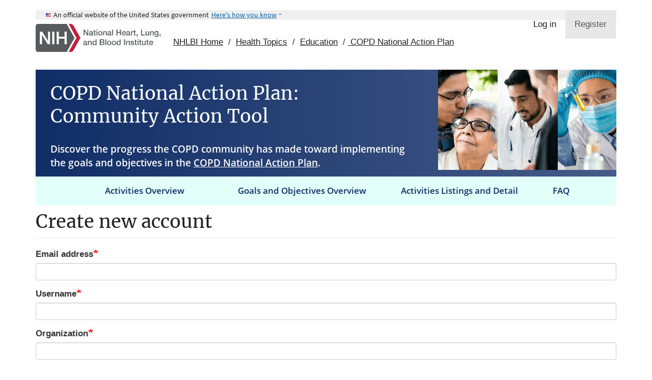

--- FILE ---
content_type: text/html; charset=UTF-8
request_url: https://cnap.nhlbi.nih.gov/index.php/reporter/register
body_size: 24190
content:
<!DOCTYPE html>
<html  lang="en" dir="ltr">
  <head>
    <meta charset="utf-8" />
<noscript><style>form.antibot * :not(.antibot-message) { display: none !important; }</style>
</noscript><link rel="canonical" href="http://cnap.nhlbi.nih.gov/index.php/reporter/register" />
<meta name="Generator" content="Drupal 11 (https://www.drupal.org)" />
<meta name="MobileOptimized" content="width" />
<meta name="HandheldFriendly" content="true" />
<meta name="viewport" content="width=device-width, initial-scale=1.0" />
<link rel="icon" href="/themes/custom/cnap/favicon.ico" type="image/vnd.microsoft.icon" />

    <title>Create new account | COPD National Action Plan Community Action Tool</title>
    <link rel="stylesheet" media="all" href="/sites/default/files/css/css_ia38U48zJ6pnCpvOSYd-cQ-Eh--3hjXdMYfXhJUu4hM.css?delta=0&amp;language=en&amp;theme=cnap&amp;include=eJxLzCvJTMov0U-E0Hpp-UW5Okn5-SXFJUWJBfppRYm5qeX5Rdk6xZXFJam5-kmJxak65alJIHXxCHUYIgASuyNP" />
<link rel="stylesheet" media="all" href="https://cdn.jsdelivr.net/npm/entreprise7pro-bootstrap@3.4.8/dist/css/bootstrap.min.css" integrity="sha256-zL9fLm9PT7/fK/vb1O9aIIAdm/+bGtxmUm/M1NPTU7Y=" crossorigin="anonymous" />
<link rel="stylesheet" media="all" href="https://cdn.jsdelivr.net/npm/@unicorn-fail/drupal-bootstrap-styles@0.0.2/dist/3.1.1/7.x-3.x/drupal-bootstrap.min.css" integrity="sha512-nrwoY8z0/iCnnY9J1g189dfuRMCdI5JBwgvzKvwXC4dZ+145UNBUs+VdeG/TUuYRqlQbMlL4l8U3yT7pVss9Rg==" crossorigin="anonymous" />
<link rel="stylesheet" media="all" href="https://cdn.jsdelivr.net/npm/@unicorn-fail/drupal-bootstrap-styles@0.0.2/dist/3.1.1/8.x-3.x/drupal-bootstrap.min.css" integrity="sha512-jM5OBHt8tKkl65deNLp2dhFMAwoqHBIbzSW0WiRRwJfHzGoxAFuCowGd9hYi1vU8ce5xpa5IGmZBJujm/7rVtw==" crossorigin="anonymous" />
<link rel="stylesheet" media="all" href="https://cdn.jsdelivr.net/npm/@unicorn-fail/drupal-bootstrap-styles@0.0.2/dist/3.2.0/7.x-3.x/drupal-bootstrap.min.css" integrity="sha512-U2uRfTiJxR2skZ8hIFUv5y6dOBd9s8xW+YtYScDkVzHEen0kU0G9mH8F2W27r6kWdHc0EKYGY3JTT3C4pEN+/g==" crossorigin="anonymous" />
<link rel="stylesheet" media="all" href="https://cdn.jsdelivr.net/npm/@unicorn-fail/drupal-bootstrap-styles@0.0.2/dist/3.2.0/8.x-3.x/drupal-bootstrap.min.css" integrity="sha512-JXQ3Lp7Oc2/VyHbK4DKvRSwk2MVBTb6tV5Zv/3d7UIJKlNEGT1yws9vwOVUkpsTY0o8zcbCLPpCBG2NrZMBJyQ==" crossorigin="anonymous" />
<link rel="stylesheet" media="all" href="https://cdn.jsdelivr.net/npm/@unicorn-fail/drupal-bootstrap-styles@0.0.2/dist/3.3.1/7.x-3.x/drupal-bootstrap.min.css" integrity="sha512-ZbcpXUXjMO/AFuX8V7yWatyCWP4A4HMfXirwInFWwcxibyAu7jHhwgEA1jO4Xt/UACKU29cG5MxhF/i8SpfiWA==" crossorigin="anonymous" />
<link rel="stylesheet" media="all" href="https://cdn.jsdelivr.net/npm/@unicorn-fail/drupal-bootstrap-styles@0.0.2/dist/3.3.1/8.x-3.x/drupal-bootstrap.min.css" integrity="sha512-kTMXGtKrWAdF2+qSCfCTa16wLEVDAAopNlklx4qPXPMamBQOFGHXz0HDwz1bGhstsi17f2SYVNaYVRHWYeg3RQ==" crossorigin="anonymous" />
<link rel="stylesheet" media="all" href="https://cdn.jsdelivr.net/npm/@unicorn-fail/drupal-bootstrap-styles@0.0.2/dist/3.4.0/8.x-3.x/drupal-bootstrap.min.css" integrity="sha512-tGFFYdzcicBwsd5EPO92iUIytu9UkQR3tLMbORL9sfi/WswiHkA1O3ri9yHW+5dXk18Rd+pluMeDBrPKSwNCvw==" crossorigin="anonymous" />
<link rel="stylesheet" media="all" href="//fonts.googleapis.com/css?family=Open+Sans:400,600,700" />
<link rel="stylesheet" media="all" href="/sites/default/files/css/css_iqbYXxd7-FI2llfTbI4jtePSdzlHPgKxsm-YII1nmz8.css?delta=10&amp;language=en&amp;theme=cnap&amp;include=eJxLzCvJTMov0U-E0Hpp-UW5Okn5-SXFJUWJBfppRYm5qeX5Rdk6xZXFJam5-kmJxak65alJIHXxCHUYIgASuyNP" />

    
    <script type="text/javascript" src="//script.crazyegg.com/pages/scripts/0098/3175.js" async="async"></script>
    <script src="//assets.adobedtm.com/073614e3197b/1c82765d3a26/launch-888908c4ba6f.min.js"></script>
    <!-- We participate in the US government's analytics program. See the data at analytics.usa.gov. -->
    <script async type="text/javascript" src="https://dap.digitalgov.gov/Universal-Federated-Analytics-Min.js?agency=HHS&amp;subagency=NIH" id="_fed_an_ua_tag" ></script>

    </head>
  <body class="path-user has-glyphicons">
    <a href="#main-content" class="visually-hidden focusable skip-link">
      Skip to main content
    </a>
    
      <div class="dialog-off-canvas-main-canvas" data-off-canvas-main-canvas>
              <header class="navbar navbar-default container" id="navbar" role="banner">
            <div class="navbar-header">
          <div class="region region-navigation">
    <section id="block-uswdsheader" class="block block-block-content block-block-content1fa8dc33-e1a4-4921-934c-0a1dcc06a6c3 clearfix">
  
    

      
            <div class="field field--name-body field--type-text-with-summary field--label-hidden field--item"><section aria-label="Official government website" class="usa-banner">
<div class="usa-accordion">
<header class="usa-banner__header">
<div class="usa-banner__inner">
<div class="grid-col-auto"><img alt="U.S. flag" class="usa-banner__header-flag" src="/themes/custom/cnap/images/uswds/us_flag_small.png"></div>

<div class="grid-col-fill tablet:grid-col-auto">
<p class="usa-banner__header-text">An official website of the United States government</p>

<p aria-hidden="true" class="usa-banner__header-action">Here's how you know</p>
</div>
<button aria-controls="gov-banner-default-default" aria-expanded="false" class="usa-accordion__button usa-banner__button" type="button"><span class="usa-banner__button-text">Here's how you know</span></button></div>
</header>

<div class="usa-banner__content usa-accordion__content" id="gov-banner-default-default">
<div class="grid-row grid-gap-lg">
<div class="usa-banner__guidance tablet:grid-col-6"><img alt aria-hidden="true" class="usa-banner__icon usa-media-block__img" role="img" src="/themes/custom/cnap/images/uswds/icon-dot-gov.svg">
<div class="usa-media-block__body">
<p><strong>Official websites use .gov</strong><br>
A <strong>.gov</strong> website belongs to an official government organization in the United States.</p>
</div>
</div>

<div class="usa-banner__guidance tablet:grid-col-6"><img alt aria-hidden="true" class="usa-banner__icon usa-media-block__img" role="img" src="/themes/custom/cnap/images/uswds/icon-https.svg">
<div class="usa-media-block__body">
<p><strong>Secure .gov websites use HTTPS</strong><br>
A <strong>lock</strong> ( <span class="icon-lock"><svg aria-labelledby="banner-lock-title-default banner-lock-description-default" class="usa-banner__lock-image" focusable="false" height="64" role="img" viewBox="0 0 52 64" width="52">
<title id="banner-lock-title-default"></title>
<desc id="banner-lock-description-default">A locked padlock</desc> <path d="M26 0c10.493 0 19 8.507 19 19v9h3a4 4 0 0 1 4 4v28a4 4 0 0 1-4 4H4a4 4 0 0 1-4-4V32a4 4 0 0 1 4-4h3v-9C7 8.507 15.507 0 26 0zm0 8c-5.979 0-10.843 4.77-10.996 10.712L15 19v9h22v-9c0-6.075-4.925-11-11-11z" fill="#000000" fill-rule="evenodd" /> </svg> </span>) or <strong>https://</strong> means you’ve safely connected to the .gov website. Share sensitive information only on official, secure websites.</p>
</div>
</div>
</div>
</div>
</div>
</section>
</div>
      
  </section>

      <a class="logo navbar-btn pull-left" href="https://www.nhlbi.nih.gov/" title="Home" rel="home">
      <img src="/themes/custom/cnap/logo.svg" alt="National Heart, Lung, and Blood Institute" />
    </a>
      <section id="block-nhlbibreadcrumb" class="block block-block-content block-block-content371e06df-47c5-4a8d-9f82-233c29a50222 clearfix">
  
    

      
            <div class="field field--name-body field--type-text-with-summary field--label-hidden field--item"><div class="hhlbi-breadcrumb breadcrumbs"><a href="https://www.nhlbi.nih.gov/">NHLBI Home</a> / <a href="https://www.nhlbi.nih.gov/health">Health Topics</a> / <a href="https://www.nhlbi.nih.gov/health-topics/education-and-awareness">Education</a>&nbsp;/<a href="https://www.nhlbi.nih.gov/health-topics/education-and-awareness/COPD-national-action-plan"> COPD National Action Plan</a></div>
</div>
      
  </section>


  </div>

                          <button type="button" class="navbar-toggle collapsed" data-toggle="collapse" data-target="#navbar-collapse" aria-expanded="false">
            <span class="sr-only">Toggle navigation</span>
            <span class="icon-bar"></span>
            <span class="icon-bar"></span>
            <span class="icon-bar"></span>
          </button>
              </div>

                    <div id="navbar-collapse" class="navbar-collapse collapse">
            <div class="region region-navigation-collapsible">
    <nav role="navigation" aria-labelledby="block-cnap-account-menu-menu" id="block-cnap-account-menu">
            
  <h2 class="visually-hidden" id="block-cnap-account-menu-menu">User account menu</h2>
  

        
      <ul class="menu menu--account nav navbar-nav navbar-right">
                      <li class="first">
                                        <a href="/index.php/user/login" data-drupal-link-system-path="user/login">Log in</a>
              </li>
                      <li class="active active-trail last">
                                        <a href="/index.php/reporter/register" class="active-trail is-active" data-drupal-link-system-path="user/register" aria-current="page">Register</a>
              </li>
        </ul>
  

  </nav>

  </div>

        </div>
                </header>
  
  <div role="main" class="main-container container js-quickedit-main-content">
    <div class="row">

                              <div class="col-sm-12" role="heading">
              <div class="region region-header">
    <section id="block-sitetitlemobile" class="block block-block-content block-block-contentcc460058-d4ac-40ef-8b52-13d25985e83f clearfix">
  
    

      
            <div class="field field--name-body field--type-text-with-summary field--label-hidden field--item"><div class="col-lg-8 col-md-6 col-sm-6">
<div class="title-banner">COPD National Action Plan:<br>
Community Action Tool</div>

<div class="text-banner">Discover the progress the COPD community has made toward implementing the goals and objectives in the <a href="https://www.nhlbi.nih.gov/health-topics/education-and-awareness/COPD-national-action-plan">COPD National Action Plan</a>.</div>
</div>

<div class="col-lg-4 col-md-6 col-sm-6"><img class="img-responsive" src="/themes/custom/cnap/images/copd-nap-banner.png"></div>
</div>
      
  </section>

<nav role="navigation" aria-labelledby="block-cnap-main-menu-menu" id="block-cnap-main-menu">
            
  <h2 class="visually-hidden" id="block-cnap-main-menu-menu">Main navigation</h2>
  

        
      <ul class="menu menu--main nav navbar-nav">
                      <li class="first">
                                        <a href="/index.php/" data-drupal-link-system-path="&lt;front&gt;">Activities Overview</a>
              </li>
                      <li>
                                        <a href="/index.php/activities/objectives" data-drupal-link-system-path="node/3">Goals and Objectives Overview</a>
              </li>
                      <li>
                                        <a href="/index.php/activities" data-drupal-link-system-path="activities">Activities Listings and Detail</a>
              </li>
                      <li class="last">
                                        <a href="/index.php/faq" data-drupal-link-system-path="node/8">FAQ</a>
              </li>
        </ul>
  

  </nav>
<div data-drupal-messages-fallback class="hidden"></div>
    <h1 class="page-header">Create new account</h1>


  </div>

          </div>
              
            
                  <section class="col-sm-12">

                
                                      
                  
                          <a id="main-content"></a>
            <div class="region region-content">
      <form class="user-register-form user-form antibot" data-drupal-selector="user-register-form" data-action="/index.php/reporter/register" action="/antibot" method="post" id="user-register-form" accept-charset="UTF-8">
  <noscript>
  <div class="antibot-no-js antibot-message antibot-message-warning">You must have JavaScript enabled to use this form.</div>
</noscript>
<div data-drupal-selector="edit-account" class="form-group js-form-wrapper form-wrapper" id="edit-account"><div class="form-item js-form-item form-type-email js-form-type-email form-item-mail js-form-item-mail form-group">
      <label for="edit-mail" class="control-label js-form-required form-required">Email address</label>
  
  
  <input data-drupal-selector="edit-mail" aria-describedby="edit-mail--description" class="form-email required form-control" data-msg-email="Email address does not contain a valid email." data-msg-maxlength="Email address field has a maximum length of 254." data-msg-required="Email address field is required." type="email" id="edit-mail" name="mail" value="" size="60" maxlength="254" required="required" title="The email address is not made public. It will only be used if you need to be contacted about your account or for opted-in notifications." data-toggle="tooltip" />

  
  
  </div>
<div class="form-item js-form-item form-type-textfield js-form-type-textfield form-item-name js-form-item-name form-group">
      <label for="edit-name" class="control-label js-form-required form-required">Username</label>
  
  
  <input class="username form-text required form-control" autocorrect="off" autocapitalize="off" spellcheck="false" data-drupal-selector="edit-name" aria-describedby="edit-name--description" data-msg-maxlength="Username field has a maximum length of 60." data-msg-required="Username field is required." type="text" id="edit-name" name="name" value="" size="60" maxlength="60" required="required" title="Several special characters are allowed, including space, period (.), hyphen (-), apostrophe (&#039;), underscore (_), and the @ sign." data-toggle="tooltip" />

  
  
  </div>
</div>
<input autocomplete="off" data-drupal-selector="form-oo-utn61addyb2bvpe5fljfugormlm68q1yeb5isfce" type="hidden" name="form_build_id" value="form-OO_UTn61adDyB2bvPE5FlJfuGorMlm68q1Yeb5iSfcE" /><input data-drupal-selector="edit-user-register-form" type="hidden" name="form_id" value="user_register_form" /><input data-drupal-selector="edit-antibot-key" type="hidden" name="antibot_key" value="" /><div class="field--type-string field--name-field-reg-organization field--widget-string-textfield form-group js-form-wrapper form-wrapper" data-drupal-selector="edit-field-reg-organization-wrapper" id="edit-field-reg-organization-wrapper">      <div class="form-item js-form-item form-type-textfield js-form-type-textfield form-item-field-reg-organization-0-value js-form-item-field-reg-organization-0-value form-group">
      <label for="edit-field-reg-organization-0-value" class="control-label js-form-required form-required">Organization</label>
  
  
  <input class="js-text-full text-full form-text required form-control" data-drupal-selector="edit-field-reg-organization-0-value" data-msg-maxlength="Organization field has a maximum length of 255." data-msg-required="Organization field is required." type="text" id="edit-field-reg-organization-0-value" name="field_reg_organization[0][value]" value="" size="60" maxlength="255" placeholder="" required="required" />

  
  
  </div>

  </div>
<div data-drupal-selector="edit-actions" class="form-actions form-group js-form-wrapper form-wrapper" id="edit-actions"><button data-drupal-selector="edit-submit" class="button button--primary js-form-submit form-submit btn-success btn" type="submit" id="edit-submit" name="op" value="Create new account">Create new account</button></div>

</form>


  </div>

              </section>

                </div>
  </div>

      <footer class="footer container" role="contentinfo">
        <div class="region region-footer">
    <section id="block-footer" class="block block-block-content block-block-contentb6ff22f6-e39d-4d75-9b30-ffc7092e33e8 clearfix">
  
    

      
            <div class="field field--name-body field--type-text-with-summary field--label-hidden field--item"><footer role="contentinfo">
<div class="region region-footer">
<div id="footer-block">
<div id="back-to-top"><a class="back-to-top-link" href="#top">Back to top <img alt="back to top arrow" height="30" loading="lazy" src="/themes/custom/cnap/images/footer/circle-chevron-up-solid.svg" width="auto"></a></div>

<div id="footer-top-region">
<div class="footer-region footer-region--first">
<h2>Web Policies &amp; Notices</h2>

<ul class="footer-links">
	<li class="footer-link"><a data-drupal-link-system-path="node/94303" href="https://www.nhlbi.nih.gov/about/contact/website-privacy-and-accessibility">Accessibility</a></li>
	<li class="footer-link"><a href="https://www.edi.nih.gov/no-fear-act" rel="noreferrer">No FEAR Act Data</a></li>
	<li class="footer-link"><a data-drupal-link-system-path="node/122847" href="https://www.nhlbi.nih.gov/about/contact/website-privacy-and-accessibility/privacy-statement">Privacy Policy</a></li>
	<li class="footer-link"><a data-drupal-link-system-path="node/94303" href="https://www.nhlbi.nih.gov/about/contact/website-privacy-and-accessibility">Freedom of Information Act (FOIA)</a></li>
	<li class="footer-link"><a class="ext" href="https://www.hhs.gov/vulnerability-disclosure-policy/index.html" rel="nofollow noopener noreferrer" target="_blank">HHS Vulnerability Disclosure</a><a class="ext-icon" href="#"><span class="element-invisible"> external link </span></a></li>
</ul>
</div>

<div class="footer-region footer-region--second">
<h2>Related Government Websites</h2>

<ul class="footer-links">
	<li class="footer-link"><a class="ext" href="https://www.hhs.gov/" rel="nofollow noopener noreferrer" target="_blank">Health and Human Services</a><a class="ext-icon" href="#"><span class="element-invisible"> external link </span></a></li>
	<li class="footer-link"><a href="https://www.nih.gov/" rel="noreferrer">National Institutes of Health</a></li>
	<li class="footer-link"><a class="ext" href="https://oig.hhs.gov/" rel="nofollow noopener noreferrer" target="_blank">Office of the Inspector General</a><a class="ext-icon" href="#"><span class="element-invisible"> external link </span></a></li>
	<li class="footer-link"><a class="ext" href="https://www.usa.gov/" rel="nofollow noopener noreferrer" target="_blank">USA.gov</a><a class="ext-icon" href="#"><span class="element-invisible"> external link </span></a></li>
</ul>
</div>

<div class="footer-region footer-region--third">&nbsp;</div>
</div>

<div id="footer-bottom-region">
<div class="footer-bottom-logo"><a aria-label="home" href="https://www.nhlbi.nih.gov"><img alt="National Heart, Lung, and Blood Home" src="/themes/custom/cnap/images/footer/NHLBI_HHS_Lockup_white.svg" title="Home"> </a></div>

<div class="footer-bottom-links">
<ul>
	<li><a data-drupal-link-system-path="https://www.nhlbi.nih.gov/node/93979" href="https://www.nhlbi.nih.gov/contact">Contact Us</a></li>
	<li><a data-drupal-link-system-path="https://www.nhlbi.nih.gov/node/83138" href="https://www.nhlbi.nih.gov/siteindex">Site Index</a></li>
	<li><a data-drupal-link-system-path="https://www.nhlbi.nih.gov/node/80445" href="https://www.nhlbi.nih.gov/about/working-at-nhlbi">Jobs</a></li>
</ul>
</div>

<div class="footer-bottom-social">
<ul id="footer-social">
	<li><a href="https://www.facebook.com/NHLBI/" id="facebooklink" rel="nofollow noopener noreferrer" target="_blank"><img alt="Facebook icon" src="/themes/custom/cnap/images/footer/ico-facebook-white.svg"></a></li>
	<li><a href="https://twitter.com/nih_nhlbi?lang=en" id="twitterlink" rel="nofollow noopener noreferrer" target="_blank"><img alt="Twitter icon" src="/themes/custom/cnap/images/footer/ico-twitter-white.svg"></a></li>
	<li><a href="https://www.youtube.com/user/NHLBI" id="youtubelink" rel="nofollow noopener noreferrer" target="_blank"><img alt="Youtube icon" src="/themes/custom/cnap/images/footer/ico-youtube-white.svg"></a></li>
	<li><a href="https://www.linkedin.com/company/national-heart-lung-and-blood-institute" id="linkedinlink" rel="nofollow noopener noreferrer" target="_blank"><img alt="LinkedIn icon" src="/themes/custom/cnap/images/footer/linkedin-brands.svg"></a></li>
</ul>
</div>
</div>
</div>
</div>
</footer>
</div>
      
  </section>

<section id="block-twittercode" class="block block-block-content block-block-content15baea49-9d4a-4885-8a2a-65f3bfa3a539 clearfix">
  
    

      
            <div class="field field--name-body field--type-text-with-summary field--label-hidden field--item"><!-- Twitter universal website tag code -->
<script>
!function(e,t,n,s,u,a){e.twq||(s=e.twq=function(){s.exe?s.exe.apply(s,arguments):s.queue.push(arguments);
},s.version='1.1',s.queue=[],u=t.createElement(n),u.async=!0,u.src='//static.ads-twitter.com/uwt.js',
a=t.getElementsByTagName(n)[0],a.parentNode.insertBefore(u,a))}(window,document,'script');
// Insert Twitter Pixel ID and Standard Event data below
twq('init','o8d9a');
twq('track','PageView');
</script>
<!-- End Twitter universal website tag code --></div>
      
  </section>


  </div>

    </footer>
  
  </div>

    
    <script type="application/json" data-drupal-selector="drupal-settings-json">{"path":{"baseUrl":"\/index.php\/","pathPrefix":"","currentPath":"user\/register","currentPathIsAdmin":false,"isFront":false,"currentLanguage":"en"},"pluralDelimiter":"\u0003","suppressDeprecationErrors":true,"clientside_validation_jquery":{"validate_all_ajax_forms":2,"force_validate_on_blur":false,"force_html5_validation":false,"messages":{"required":"This field is required.","remote":"Please fix this field.","email":"Please enter a valid email address.","url":"Please enter a valid URL.","date":"Please enter a valid date.","dateISO":"Please enter a valid date (ISO).","number":"Please enter a valid number.","digits":"Please enter only digits.","equalTo":"Please enter the same value again.","maxlength":"Please enter no more than {0} characters.","minlength":"Please enter at least {0} characters.","rangelength":"Please enter a value between {0} and {1} characters long.","range":"Please enter a value between {0} and {1}.","max":"Please enter a value less than or equal to {0}.","min":"Please enter a value greater than or equal to {0}.","step":"Please enter a multiple of {0}."}},"bootstrap":{"forms_has_error_value_toggle":1,"modal_animation":1,"modal_backdrop":"true","modal_focus_input":1,"modal_keyboard":1,"modal_select_text":1,"modal_show":1,"modal_size":"","popover_enabled":1,"popover_animation":1,"popover_auto_close":1,"popover_container":"body","popover_content":"","popover_delay":"0","popover_html":0,"popover_placement":"right","popover_selector":"","popover_title":"","popover_trigger":"click","tooltip_enabled":1,"tooltip_animation":1,"tooltip_container":"body","tooltip_delay":"0","tooltip_html":0,"tooltip_placement":"auto left","tooltip_selector":"","tooltip_trigger":"hover"},"ajaxTrustedUrl":{"form_action_p_pvdeGsVG5zNF_XLGPTvYSKCf43t8qZYSwcfZl2uzM":true},"antibot":{"forms":{"user-register-form":{"id":"user-register-form","key":"Y_AG54ol0t46CuxgSviDbQ5XaCctoOL3KqLOJ7xfYI5"}}},"user":{"uid":0,"permissionsHash":"69cc124eef4a6f7918a55292d82c4bdfe56a64e0e44ef095540013d354993cae"}}</script>
<script src="/core/assets/vendor/jquery/jquery.min.js?v=4.0.0-rc.1"></script>
<script src="/sites/default/files/js/js_F6UASeduvg7_sBhql1m3QFMADVWdxeiIvnOldpv4AcY.js?scope=footer&amp;delta=1&amp;language=en&amp;theme=cnap&amp;include=eJxljmEKQjEMgy80tiOVbqtSqWvt65t4e5WJPvBXQj5CgiO4ahRcmk_q11RVYwtHK18H5gQ8OA7Q1HSSH5JQlWBLTZhGbNwJJgp3DNYBl9tO_iht5uXyh1Fq41U-i1aU1NSpdN8NZb25U30r_Gb-kie_Rk8I"></script>
<script src="https://cdn.jsdelivr.net/npm/entreprise7pro-bootstrap@3.4.8/dist/js/bootstrap.min.js" integrity="sha256-3XV0ZwG+520tCQ6I0AOlrGAFpZioT/AyPuX0Zq2i8QY=" crossorigin="anonymous"></script>
<script src="/sites/default/files/js/js_S3hgsp0kDoYjvuSe3dnonH8tzRTgqBGpfmU3JNR22tA.js?scope=footer&amp;delta=3&amp;language=en&amp;theme=cnap&amp;include=eJxljmEKQjEMgy80tiOVbqtSqWvt65t4e5WJPvBXQj5CgiO4ahRcmk_q11RVYwtHK18H5gQ8OA7Q1HSSH5JQlWBLTZhGbNwJJgp3DNYBl9tO_iht5uXyh1Fq41U-i1aU1NSpdN8NZb25U30r_Gb-kie_Rk8I"></script>

    <script type="text/javascript">_satellite.pageBottom();</script>
  </body>
</html>


--- FILE ---
content_type: image/svg+xml
request_url: https://cnap.nhlbi.nih.gov/themes/custom/cnap/images/footer/ico-youtube-white.svg
body_size: 124656
content:
<?xml version="1.0" encoding="UTF-8" standalone="no"?>
<svg width="21px" height="25px" viewBox="0 0 21 25" version="1.1" xmlns="http://www.w3.org/2000/svg" xmlns:xlink="http://www.w3.org/1999/xlink">
    <!-- Generator: Sketch 46.2 (44496) - http://www.bohemiancoding.com/sketch -->
    <title>ico-youtube-white</title>
    <desc>Created with Sketch.</desc>
    <defs></defs>
    <g id="Footer" stroke="none" stroke-width="1" fill="none" fill-rule="evenodd">
        <g id="Footer-phone" transform="translate(-92.000000, -928.000000)">
            <g id="Connect-With-Us" transform="translate(13.000000, 898.000000)">
                <g id="social-icons---white" transform="translate(0.000000, 26.000000)">
                    <g id="ico-youtube-white" transform="translate(73.000000, 0.000000)">
                        <image x="0" y="0" width="33" height="31.0507642" xlink:href="[data-uri]"></image>
                    </g>
                </g>
            </g>
        </g>
    </g>
</svg>

--- FILE ---
content_type: image/svg+xml
request_url: https://cnap.nhlbi.nih.gov/themes/custom/cnap/images/footer/ico-twitter-white.svg
body_size: 125903
content:
<?xml version="1.0" encoding="UTF-8" standalone="no"?>
<svg width="25px" height="19px" viewBox="0 0 25 19" version="1.1" xmlns="http://www.w3.org/2000/svg" xmlns:xlink="http://www.w3.org/1999/xlink">
    <!-- Generator: Sketch 46.2 (44496) - http://www.bohemiancoding.com/sketch -->
    <title>ico-twitter-white</title>
    <desc>Created with Sketch.</desc>
    <defs></defs>
    <g id="Footer" stroke="none" stroke-width="1" fill="none" fill-rule="evenodd">
        <g id="Footer-desktop" transform="translate(-620.000000, -754.000000)">
            <g id="Connect-With-Us" transform="translate(581.000000, 720.000000)">
                <g id="social-icons---white" transform="translate(0.000000, 26.000000)">
                    <g id="ico-twitter-white" transform="translate(37.000000, 3.000000)">
                        <image x="0" y="0" width="28" height="26.0425764" xlink:href="[data-uri]"></image>
                    </g>
                </g>
            </g>
        </g>
    </g>
</svg>

--- FILE ---
content_type: image/svg+xml
request_url: https://cnap.nhlbi.nih.gov/themes/custom/cnap/images/footer/NHLBI_HHS_Lockup_white.svg
body_size: 18960
content:
<?xml version="1.0" encoding="utf-8"?>
<!-- Generator: Adobe Illustrator 20.0.0, SVG Export Plug-In . SVG Version: 6.00 Build 0)  -->
<svg version="1.1" id="Layer_1" xmlns="http://www.w3.org/2000/svg" xmlns:xlink="http://www.w3.org/1999/xlink" x="0px" y="0px"
	 viewBox="0 0 250 60.5" style="enable-background:new 0 0 250 60.5;" xml:space="preserve">
<style type="text/css">
	.st0{fill:#FFFFFF;}
</style>
<g>
	<path class="st0" d="M93,30.1L93,30.1L79.6,5.8c-1.7-3.1-3.9-4.8-7-4.8h-3.7l13.9,25.1l2,3.7l-2,3.7L68.9,59h3.9
		c3.1,0,5.3-1.5,7-4.8L93,30.1L93,30.1L93,30.1L93,30.1z"/>
	<path class="st0" d="M64.8,1.3H5.2c-2.5,0-4.8,2-4.8,4.8v24.1l0,0v24.1c0,2.5,2,4.8,4.8,4.8h59.6L81,30L64.8,1.3z M30.2,43h-4.8
		L13.5,24v19H8.9V17.2h4.9l11.9,19v-19H30V43H30.2z M39.3,43.2h-4.6v-26h4.6V43.2z M60.4,43.2V31.5H48.5v11.7h-4.6v-26h4.6v10.4
		h11.9V17.2H65v26H60.4z"/>
</g>
<g>
	<g>
		<path class="st0" d="M98.1,12.8h2.2l5.5,8.8h0v-8.8h2v12h-2.2l-5.4-8.8h-0.1v8.8h-2V12.8z"/>
		<path class="st0" d="M116.7,22.9c0,0.2,0,0.4,0.1,0.5c0.1,0.1,0.2,0.2,0.4,0.2c0.1,0,0.1,0,0.2,0c0.1,0,0.2,0,0.3,0v1.3
			c-0.1,0-0.2,0-0.3,0.1c-0.1,0-0.2,0.1-0.3,0.1c-0.1,0-0.2,0-0.3,0.1c-0.1,0-0.2,0-0.3,0c-0.4,0-0.7-0.1-1-0.2
			c-0.3-0.2-0.4-0.4-0.5-0.8c-0.4,0.4-0.8,0.6-1.4,0.8C113,25,112.5,25,112,25c-0.4,0-0.8-0.1-1.1-0.2c-0.4-0.1-0.7-0.3-0.9-0.5
			c-0.3-0.2-0.5-0.5-0.7-0.8c-0.2-0.3-0.2-0.7-0.2-1.1c0-0.5,0.1-1,0.3-1.3c0.2-0.3,0.5-0.6,0.8-0.8c0.3-0.2,0.7-0.3,1.1-0.4
			c0.4-0.1,0.8-0.1,1.2-0.2c0.3-0.1,0.7-0.1,1-0.1c0.3,0,0.6-0.1,0.8-0.1c0.2-0.1,0.4-0.2,0.6-0.3c0.1-0.1,0.2-0.3,0.2-0.6
			c0-0.2-0.1-0.4-0.2-0.6c-0.1-0.2-0.3-0.3-0.4-0.4c-0.2-0.1-0.4-0.1-0.6-0.2c-0.2,0-0.4,0-0.6,0c-0.5,0-1,0.1-1.3,0.3
			c-0.3,0.2-0.5,0.6-0.6,1h-1.9c0-0.6,0.2-1,0.4-1.4c0.2-0.4,0.5-0.7,0.9-0.9c0.4-0.2,0.8-0.4,1.2-0.5c0.5-0.1,0.9-0.1,1.4-0.1
			c0.4,0,0.8,0,1.3,0.1c0.4,0.1,0.8,0.2,1.1,0.4c0.3,0.2,0.6,0.5,0.8,0.8c0.2,0.3,0.3,0.7,0.3,1.2V22.9z M114.8,20.5
			c-0.3,0.2-0.6,0.3-1.1,0.3c-0.4,0-0.8,0.1-1.3,0.2c-0.2,0-0.4,0.1-0.6,0.1c-0.2,0.1-0.4,0.1-0.5,0.3c-0.1,0.1-0.3,0.2-0.3,0.4
			c-0.1,0.2-0.1,0.4-0.1,0.6c0,0.2,0.1,0.4,0.2,0.5c0.1,0.1,0.3,0.3,0.4,0.3c0.2,0.1,0.4,0.1,0.6,0.2c0.2,0,0.4,0.1,0.6,0.1
			c0.2,0,0.4,0,0.7-0.1c0.2-0.1,0.5-0.2,0.7-0.3c0.2-0.1,0.4-0.3,0.5-0.5c0.1-0.2,0.2-0.5,0.2-0.8V20.5z"/>
		<path class="st0" d="M117.4,16.1h1.4v-2.6h1.9v2.6h1.7v1.4h-1.7v4.6c0,0.2,0,0.4,0,0.5c0,0.1,0.1,0.3,0.1,0.4
			c0.1,0.1,0.2,0.2,0.3,0.2c0.1,0.1,0.3,0.1,0.5,0.1c0.1,0,0.3,0,0.4,0c0.1,0,0.3,0,0.4-0.1v1.5c-0.2,0-0.4,0-0.6,0.1
			c-0.2,0-0.4,0-0.6,0c-0.5,0-0.9,0-1.2-0.1c-0.3-0.1-0.5-0.2-0.7-0.4s-0.3-0.4-0.4-0.7c-0.1-0.3-0.1-0.6-0.1-1v-5.1h-1.4V16.1z"/>
		<path class="st0" d="M123.4,12.8h1.9v1.8h-1.9V12.8z M123.4,16.1h1.9v8.7h-1.9V16.1z"/>
		<path class="st0" d="M130.9,25c-0.7,0-1.3-0.1-1.9-0.3c-0.5-0.2-1-0.5-1.4-0.9c-0.4-0.4-0.7-0.9-0.9-1.4c-0.2-0.6-0.3-1.2-0.3-1.8
			c0-0.7,0.1-1.3,0.3-1.8c0.2-0.6,0.5-1,0.9-1.4c0.4-0.4,0.8-0.7,1.4-0.9c0.5-0.2,1.2-0.3,1.9-0.3s1.3,0.1,1.9,0.3
			c0.5,0.2,1,0.5,1.4,0.9c0.4,0.4,0.7,0.9,0.9,1.4c0.2,0.6,0.3,1.2,0.3,1.8c0,0.7-0.1,1.3-0.3,1.8c-0.2,0.6-0.5,1-0.9,1.4
			c-0.4,0.4-0.8,0.7-1.4,0.9C132.2,24.9,131.6,25,130.9,25z M130.9,23.5c0.4,0,0.8-0.1,1.1-0.3c0.3-0.2,0.6-0.4,0.8-0.7
			c0.2-0.3,0.3-0.6,0.4-1c0.1-0.4,0.1-0.7,0.1-1.1c0-0.4,0-0.7-0.1-1.1c-0.1-0.4-0.2-0.7-0.4-1c-0.2-0.3-0.5-0.5-0.8-0.7
			c-0.3-0.2-0.7-0.3-1.1-0.3c-0.4,0-0.8,0.1-1.1,0.3c-0.3,0.2-0.6,0.4-0.8,0.7c-0.2,0.3-0.3,0.6-0.4,1c-0.1,0.4-0.1,0.7-0.1,1.1
			c0,0.4,0,0.8,0.1,1.1c0.1,0.4,0.2,0.7,0.4,1c0.2,0.3,0.5,0.5,0.8,0.7C130.1,23.4,130.4,23.5,130.9,23.5z"/>
		<path class="st0" d="M136.3,16.1h1.8v1.3l0,0c0.3-0.5,0.7-0.9,1.1-1.1c0.5-0.3,1-0.4,1.6-0.4c0.9,0,1.7,0.2,2.2,0.7
			c0.5,0.5,0.8,1.2,0.8,2.2v5.9H142v-5.4c0-0.7-0.2-1.2-0.4-1.5c-0.3-0.3-0.7-0.5-1.3-0.5c-0.3,0-0.6,0.1-0.9,0.2
			c-0.3,0.1-0.5,0.3-0.7,0.5c-0.2,0.2-0.3,0.4-0.4,0.7c-0.1,0.3-0.2,0.6-0.2,0.9v5.1h-1.9V16.1z"/>
		<path class="st0" d="M152.7,22.9c0,0.2,0,0.4,0.1,0.5c0.1,0.1,0.2,0.2,0.4,0.2c0.1,0,0.1,0,0.2,0c0.1,0,0.2,0,0.3,0v1.3
			c-0.1,0-0.2,0-0.3,0.1c-0.1,0-0.2,0.1-0.3,0.1c-0.1,0-0.2,0-0.3,0.1c-0.1,0-0.2,0-0.3,0c-0.4,0-0.7-0.1-1-0.2s-0.4-0.4-0.5-0.8
			c-0.4,0.4-0.8,0.6-1.4,0.8c-0.6,0.2-1.1,0.3-1.6,0.3c-0.4,0-0.8-0.1-1.1-0.2s-0.7-0.3-0.9-0.5c-0.3-0.2-0.5-0.5-0.7-0.8
			c-0.2-0.3-0.2-0.7-0.2-1.1c0-0.5,0.1-1,0.3-1.3c0.2-0.3,0.5-0.6,0.8-0.8c0.3-0.2,0.7-0.3,1.1-0.4c0.4-0.1,0.8-0.1,1.2-0.2
			c0.3-0.1,0.7-0.1,1-0.1c0.3,0,0.6-0.1,0.8-0.1c0.2-0.1,0.4-0.2,0.6-0.3c0.1-0.1,0.2-0.3,0.2-0.6c0-0.2-0.1-0.4-0.2-0.6
			c-0.1-0.2-0.3-0.3-0.4-0.4c-0.2-0.1-0.4-0.1-0.6-0.2c-0.2,0-0.4,0-0.6,0c-0.5,0-1,0.1-1.3,0.3c-0.3,0.2-0.5,0.6-0.6,1h-1.9
			c0-0.6,0.2-1,0.4-1.4c0.2-0.4,0.5-0.7,0.9-0.9c0.4-0.2,0.8-0.4,1.2-0.5c0.5-0.1,0.9-0.1,1.4-0.1c0.4,0,0.8,0,1.3,0.1
			c0.4,0.1,0.8,0.2,1.1,0.4c0.3,0.2,0.6,0.5,0.8,0.8c0.2,0.3,0.3,0.7,0.3,1.2V22.9z M150.8,20.5c-0.3,0.2-0.6,0.3-1.1,0.3
			c-0.4,0-0.8,0.1-1.3,0.2c-0.2,0-0.4,0.1-0.6,0.1c-0.2,0.1-0.4,0.1-0.5,0.3c-0.1,0.1-0.3,0.2-0.3,0.4c-0.1,0.2-0.1,0.4-0.1,0.6
			c0,0.2,0.1,0.4,0.2,0.5c0.1,0.1,0.3,0.3,0.4,0.3c0.2,0.1,0.4,0.1,0.6,0.2c0.2,0,0.4,0.1,0.6,0.1c0.2,0,0.4,0,0.7-0.1
			c0.2-0.1,0.5-0.2,0.7-0.3c0.2-0.1,0.4-0.3,0.5-0.5c0.1-0.2,0.2-0.5,0.2-0.8V20.5z"/>
		<path class="st0" d="M154.3,12.8h1.9v12h-1.9V12.8z"/>
		<path class="st0" d="M162.2,12.8h2.1v4.8h5.4v-4.8h2.1v12h-2.1v-5.4h-5.4v5.4h-2.1V12.8z"/>
		<path class="st0" d="M175,21c0,0.3,0,0.7,0.1,1c0.1,0.3,0.2,0.6,0.4,0.8c0.2,0.2,0.4,0.4,0.7,0.6c0.3,0.1,0.6,0.2,1,0.2
			c0.6,0,1-0.1,1.3-0.4c0.3-0.2,0.6-0.6,0.8-1.1h1.8c-0.1,0.5-0.3,0.9-0.5,1.3c-0.2,0.4-0.5,0.7-0.9,0.9c-0.3,0.3-0.7,0.4-1.2,0.6
			c-0.4,0.1-0.9,0.2-1.3,0.2c-0.7,0-1.3-0.1-1.8-0.3c-0.5-0.2-1-0.5-1.3-0.9c-0.4-0.4-0.6-0.9-0.8-1.4c-0.2-0.6-0.3-1.2-0.3-1.8
			c0-0.6,0.1-1.2,0.3-1.8s0.5-1,0.8-1.5c0.4-0.4,0.8-0.8,1.3-1c0.5-0.2,1.1-0.4,1.7-0.4c0.7,0,1.3,0.1,1.8,0.4
			c0.5,0.3,1,0.7,1.3,1.1s0.6,1,0.8,1.6s0.2,1.2,0.1,1.9H175z M179.5,19.7c0-0.3-0.1-0.6-0.2-0.9c-0.1-0.3-0.3-0.5-0.4-0.7
			c-0.2-0.2-0.4-0.4-0.7-0.5c-0.3-0.1-0.6-0.2-0.9-0.2c-0.3,0-0.6,0.1-0.9,0.2c-0.3,0.1-0.5,0.3-0.7,0.5c-0.2,0.2-0.4,0.4-0.5,0.7
			c-0.1,0.3-0.2,0.6-0.2,0.9H179.5z"/>
		<path class="st0" d="M189.6,22.9c0,0.2,0,0.4,0.1,0.5c0.1,0.1,0.2,0.2,0.4,0.2c0.1,0,0.1,0,0.2,0c0.1,0,0.2,0,0.3,0v1.3
			c-0.1,0-0.2,0-0.3,0.1c-0.1,0-0.2,0.1-0.3,0.1c-0.1,0-0.2,0-0.3,0.1c-0.1,0-0.2,0-0.3,0c-0.4,0-0.7-0.1-1-0.2s-0.4-0.4-0.5-0.8
			c-0.4,0.4-0.8,0.6-1.4,0.8c-0.6,0.2-1.1,0.3-1.6,0.3c-0.4,0-0.8-0.1-1.1-0.2s-0.7-0.3-0.9-0.5c-0.3-0.2-0.5-0.5-0.7-0.8
			c-0.2-0.3-0.2-0.7-0.2-1.1c0-0.5,0.1-1,0.3-1.3c0.2-0.3,0.5-0.6,0.8-0.8c0.3-0.2,0.7-0.3,1.1-0.4c0.4-0.1,0.8-0.1,1.2-0.2
			c0.3-0.1,0.7-0.1,1-0.1c0.3,0,0.6-0.1,0.8-0.1c0.2-0.1,0.4-0.2,0.6-0.3c0.1-0.1,0.2-0.3,0.2-0.6c0-0.2-0.1-0.4-0.2-0.6
			c-0.1-0.2-0.3-0.3-0.4-0.4c-0.2-0.1-0.4-0.1-0.6-0.2c-0.2,0-0.4,0-0.6,0c-0.5,0-1,0.1-1.3,0.3c-0.3,0.2-0.5,0.6-0.6,1h-1.9
			c0-0.6,0.2-1,0.4-1.4c0.2-0.4,0.5-0.7,0.9-0.9c0.4-0.2,0.8-0.4,1.2-0.5c0.5-0.1,0.9-0.1,1.4-0.1c0.4,0,0.8,0,1.3,0.1
			c0.4,0.1,0.8,0.2,1.1,0.4c0.3,0.2,0.6,0.5,0.8,0.8c0.2,0.3,0.3,0.7,0.3,1.2V22.9z M187.7,20.5c-0.3,0.2-0.6,0.3-1.1,0.3
			c-0.4,0-0.8,0.1-1.3,0.2c-0.2,0-0.4,0.1-0.6,0.1c-0.2,0.1-0.4,0.1-0.5,0.3c-0.1,0.1-0.3,0.2-0.3,0.4c-0.1,0.2-0.1,0.4-0.1,0.6
			c0,0.2,0.1,0.4,0.2,0.5c0.1,0.1,0.3,0.3,0.4,0.3c0.2,0.1,0.4,0.1,0.6,0.2c0.2,0,0.4,0.1,0.6,0.1c0.2,0,0.4,0,0.7-0.1
			c0.2-0.1,0.5-0.2,0.7-0.3c0.2-0.1,0.4-0.3,0.5-0.5c0.1-0.2,0.2-0.5,0.2-0.8V20.5z"/>
		<path class="st0" d="M191.2,16.1h1.8v1.7h0c0.1-0.2,0.2-0.5,0.3-0.7c0.2-0.2,0.4-0.4,0.6-0.6c0.2-0.2,0.5-0.3,0.8-0.4
			c0.3-0.1,0.6-0.2,0.9-0.2c0.2,0,0.4,0,0.5,0c0.1,0,0.2,0,0.3,0v1.8c-0.1,0-0.3,0-0.4-0.1s-0.3,0-0.4,0c-0.3,0-0.6,0.1-0.9,0.2
			c-0.3,0.1-0.5,0.3-0.7,0.6c-0.2,0.3-0.4,0.6-0.5,0.9c-0.1,0.4-0.2,0.8-0.2,1.3v4.1h-1.9V16.1z"/>
		<path class="st0" d="M195.7,16.1h1.4v-2.6h1.9v2.6h1.7v1.4H199v4.6c0,0.2,0,0.4,0,0.5c0,0.1,0.1,0.3,0.1,0.4
			c0.1,0.1,0.2,0.2,0.3,0.2c0.1,0.1,0.3,0.1,0.5,0.1c0.1,0,0.3,0,0.4,0c0.1,0,0.3,0,0.4-0.1v1.5c-0.2,0-0.4,0-0.6,0.1
			c-0.2,0-0.4,0-0.6,0c-0.5,0-0.9,0-1.2-0.1c-0.3-0.1-0.5-0.2-0.7-0.4c-0.2-0.2-0.3-0.4-0.4-0.7c-0.1-0.3-0.1-0.6-0.1-1v-5.1h-1.4
			V16.1z"/>
		<path class="st0" d="M201.8,22.5h2.3v2.3c0,0.7-0.2,1.3-0.6,1.7c-0.4,0.5-1,0.8-1.6,0.9v-1c0.4-0.1,0.6-0.3,0.8-0.6
			c0.2-0.3,0.3-0.7,0.3-1h-1.2V22.5z"/>
		<path class="st0" d="M210.2,12.8h2.1V23h6.1v1.8h-8.2V12.8z"/>
		<path class="st0" d="M226.7,24.8h-1.9v-1.2h0c-0.2,0.4-0.6,0.8-1,1c-0.5,0.3-0.9,0.4-1.4,0.4c-1.1,0-2-0.3-2.5-0.8
			c-0.5-0.6-0.8-1.4-0.8-2.6v-5.5h1.9v5.3c0,0.8,0.1,1.3,0.4,1.6c0.3,0.3,0.7,0.5,1.2,0.5c0.4,0,0.7-0.1,1-0.2
			c0.3-0.1,0.5-0.3,0.7-0.5c0.2-0.2,0.3-0.5,0.4-0.7s0.1-0.6,0.1-0.9v-5h1.9V24.8z"/>
		<path class="st0" d="M228.2,16.1h1.8v1.3l0,0c0.3-0.5,0.7-0.9,1.1-1.1c0.5-0.3,1-0.4,1.6-0.4c0.9,0,1.7,0.2,2.2,0.7
			c0.5,0.5,0.8,1.2,0.8,2.2v5.9h-1.9v-5.4c0-0.7-0.2-1.2-0.4-1.5s-0.7-0.5-1.3-0.5c-0.3,0-0.6,0.1-0.9,0.2c-0.3,0.1-0.5,0.3-0.7,0.5
			c-0.2,0.2-0.3,0.4-0.4,0.7c-0.1,0.3-0.2,0.6-0.2,0.9v5.1h-1.9V16.1z"/>
		<path class="st0" d="M245.3,24.4c0,1.3-0.4,2.3-1.1,2.9c-0.7,0.6-1.8,1-3.2,1c-0.4,0-0.9,0-1.3-0.1c-0.4-0.1-0.8-0.2-1.2-0.5
			c-0.4-0.2-0.7-0.5-0.9-0.8c-0.2-0.3-0.4-0.8-0.4-1.3h1.9c0.1,0.3,0.1,0.5,0.3,0.7c0.1,0.2,0.3,0.3,0.5,0.4
			c0.2,0.1,0.4,0.2,0.6,0.2c0.2,0,0.5,0,0.7,0c0.8,0,1.3-0.2,1.7-0.6s0.5-0.9,0.5-1.6v-1.3h0c-0.3,0.5-0.6,0.9-1.1,1.1
			c-0.5,0.3-1,0.4-1.5,0.4c-0.7,0-1.3-0.1-1.8-0.4c-0.5-0.2-0.9-0.6-1.2-1c-0.3-0.4-0.6-0.9-0.7-1.4c-0.1-0.5-0.2-1.1-0.2-1.8
			c0-0.6,0.1-1.1,0.3-1.7c0.2-0.5,0.4-1,0.8-1.4c0.3-0.4,0.7-0.7,1.2-0.9s1-0.4,1.6-0.4c0.5,0,1,0.1,1.5,0.3
			c0.5,0.2,0.8,0.6,1.1,1.1h0v-1.2h1.9V24.4z M241,23.3c0.4,0,0.8-0.1,1.1-0.3c0.3-0.2,0.5-0.4,0.7-0.7c0.2-0.3,0.3-0.6,0.4-1
			c0.1-0.4,0.1-0.7,0.1-1.1c0-0.4,0-0.7-0.1-1.1c-0.1-0.3-0.2-0.7-0.4-0.9c-0.2-0.3-0.4-0.5-0.7-0.6c-0.3-0.2-0.7-0.2-1.1-0.2
			c-0.4,0-0.8,0.1-1.1,0.3c-0.3,0.2-0.5,0.4-0.7,0.7c-0.2,0.3-0.3,0.6-0.4,1c-0.1,0.4-0.1,0.7-0.1,1.1s0,0.7,0.1,1
			c0.1,0.3,0.2,0.6,0.4,0.9c0.2,0.3,0.4,0.5,0.7,0.7C240.3,23.2,240.6,23.3,241,23.3z"/>
		<path class="st0" d="M246.9,22.5h2.3v2.3c0,0.7-0.2,1.3-0.6,1.7c-0.4,0.5-1,0.8-1.6,0.9v-1c0.4-0.1,0.6-0.3,0.8-0.6
			c0.2-0.3,0.3-0.7,0.3-1h-1.2V22.5z"/>
		<path class="st0" d="M105.1,43c0,0.2,0,0.4,0.1,0.5c0.1,0.1,0.2,0.2,0.4,0.2c0.1,0,0.1,0,0.2,0c0.1,0,0.2,0,0.3,0v1.3
			c-0.1,0-0.2,0-0.3,0.1c-0.1,0-0.2,0.1-0.3,0.1c-0.1,0-0.2,0-0.3,0.1c-0.1,0-0.2,0-0.3,0c-0.4,0-0.7-0.1-1-0.2
			c-0.3-0.2-0.4-0.4-0.5-0.8c-0.4,0.4-0.8,0.6-1.4,0.8c-0.6,0.2-1.1,0.3-1.6,0.3c-0.4,0-0.8-0.1-1.1-0.2c-0.4-0.1-0.7-0.3-0.9-0.5
			c-0.3-0.2-0.5-0.5-0.7-0.8c-0.2-0.3-0.2-0.7-0.2-1.1c0-0.5,0.1-1,0.3-1.3c0.2-0.3,0.5-0.6,0.8-0.8c0.3-0.2,0.7-0.3,1.1-0.4
			c0.4-0.1,0.8-0.1,1.2-0.2c0.3-0.1,0.7-0.1,1-0.1c0.3,0,0.6-0.1,0.8-0.1c0.2-0.1,0.4-0.2,0.6-0.3s0.2-0.3,0.2-0.6
			c0-0.2-0.1-0.4-0.2-0.6c-0.1-0.2-0.3-0.3-0.4-0.4c-0.2-0.1-0.4-0.1-0.6-0.2c-0.2,0-0.4,0-0.6,0c-0.5,0-1,0.1-1.3,0.3
			c-0.3,0.2-0.5,0.6-0.6,1h-1.9c0-0.6,0.2-1,0.4-1.4c0.2-0.4,0.5-0.7,0.9-0.9c0.4-0.2,0.8-0.4,1.2-0.5c0.5-0.1,0.9-0.1,1.4-0.1
			c0.4,0,0.8,0,1.3,0.1c0.4,0.1,0.8,0.2,1.1,0.4c0.3,0.2,0.6,0.5,0.8,0.8c0.2,0.3,0.3,0.7,0.3,1.2V43z M103.2,40.6
			c-0.3,0.2-0.6,0.3-1.1,0.3c-0.4,0-0.8,0.1-1.3,0.2c-0.2,0-0.4,0.1-0.6,0.1c-0.2,0.1-0.4,0.1-0.5,0.3c-0.1,0.1-0.3,0.2-0.3,0.4
			c-0.1,0.2-0.1,0.4-0.1,0.6c0,0.2,0.1,0.4,0.2,0.5c0.1,0.1,0.3,0.3,0.4,0.3s0.4,0.1,0.6,0.2c0.2,0,0.4,0.1,0.6,0.1
			c0.2,0,0.4,0,0.7-0.1c0.2-0.1,0.5-0.2,0.7-0.3c0.2-0.1,0.4-0.3,0.5-0.5s0.2-0.5,0.2-0.8V40.6z"/>
		<path class="st0" d="M106.7,36.3h1.8v1.3l0,0c0.3-0.5,0.7-0.9,1.1-1.1c0.5-0.3,1-0.4,1.6-0.4c0.9,0,1.7,0.2,2.2,0.7
			c0.5,0.5,0.8,1.2,0.8,2.2v5.9h-1.9v-5.4c0-0.7-0.2-1.2-0.4-1.5c-0.3-0.3-0.7-0.5-1.3-0.5c-0.3,0-0.6,0.1-0.9,0.2
			c-0.3,0.1-0.5,0.3-0.7,0.5c-0.2,0.2-0.3,0.4-0.4,0.7c-0.1,0.3-0.2,0.6-0.2,0.9v5.1h-1.9V36.3z"/>
		<path class="st0" d="M124,44.9h-1.8v-1.2h0c-0.3,0.5-0.6,0.9-1.1,1.1c-0.5,0.2-1,0.3-1.6,0.3c-0.7,0-1.3-0.1-1.8-0.4
			s-0.9-0.6-1.3-1c-0.3-0.4-0.6-0.9-0.8-1.5c-0.2-0.6-0.3-1.2-0.3-1.8c0-0.8,0.1-1.5,0.3-2c0.2-0.6,0.5-1,0.8-1.4s0.8-0.6,1.2-0.8
			c0.5-0.2,0.9-0.3,1.4-0.3c0.3,0,0.5,0,0.8,0.1c0.3,0,0.5,0.1,0.8,0.2c0.3,0.1,0.5,0.3,0.7,0.4c0.2,0.2,0.4,0.4,0.5,0.6h0V33h1.9
			V44.9z M117.3,40.7c0,0.4,0,0.7,0.1,1.1c0.1,0.4,0.2,0.7,0.4,1c0.2,0.3,0.4,0.5,0.7,0.7c0.3,0.2,0.7,0.3,1.1,0.3
			c0.4,0,0.8-0.1,1.1-0.3c0.3-0.2,0.6-0.4,0.8-0.7c0.2-0.3,0.3-0.6,0.4-1c0.1-0.4,0.1-0.7,0.1-1.1c0-1-0.2-1.7-0.6-2.2
			c-0.4-0.5-1-0.8-1.8-0.8c-0.4,0-0.8,0.1-1.1,0.3c-0.3,0.2-0.6,0.4-0.8,0.7c-0.2,0.3-0.3,0.6-0.4,1
			C117.3,39.9,117.3,40.3,117.3,40.7z"/>
		<path class="st0" d="M130,33h5.8c1.1,0,1.9,0.2,2.6,0.7c0.6,0.5,1,1.2,1,2.2c0,0.6-0.1,1.1-0.4,1.6c-0.3,0.4-0.7,0.8-1.3,1v0
			c0.7,0.2,1.3,0.5,1.7,1c0.4,0.5,0.6,1.2,0.6,2c0,0.5-0.1,0.9-0.3,1.3c-0.2,0.4-0.4,0.8-0.8,1.1c-0.4,0.3-0.8,0.5-1.4,0.7
			c-0.6,0.2-1.2,0.3-2,0.3H130V33z M132.1,38h3.4c0.5,0,0.9-0.1,1.3-0.4c0.3-0.3,0.5-0.7,0.5-1.2c0-0.6-0.1-1-0.5-1.3
			c-0.3-0.2-0.7-0.4-1.3-0.4h-3.4V38z M132.1,43.2h3.7c0.6,0,1.1-0.2,1.5-0.5c0.4-0.3,0.5-0.8,0.5-1.4c0-0.6-0.2-1-0.5-1.4
			c-0.4-0.3-0.8-0.5-1.5-0.5h-3.7V43.2z"/>
		<path class="st0" d="M141,33h1.9v12H141V33z"/>
		<path class="st0" d="M148.5,45.1c-0.7,0-1.3-0.1-1.9-0.3c-0.5-0.2-1-0.5-1.4-0.9c-0.4-0.4-0.7-0.9-0.9-1.4
			c-0.2-0.6-0.3-1.2-0.3-1.8c0-0.7,0.1-1.3,0.3-1.8c0.2-0.6,0.5-1,0.9-1.4c0.4-0.4,0.8-0.7,1.4-0.9c0.5-0.2,1.2-0.3,1.9-0.3
			s1.3,0.1,1.9,0.3s1,0.5,1.4,0.9c0.4,0.4,0.7,0.9,0.9,1.4c0.2,0.6,0.3,1.2,0.3,1.8c0,0.7-0.1,1.3-0.3,1.8c-0.2,0.6-0.5,1-0.9,1.4
			c-0.4,0.4-0.8,0.7-1.4,0.9C149.8,45,149.2,45.1,148.5,45.1z M148.5,43.6c0.4,0,0.8-0.1,1.1-0.3c0.3-0.2,0.6-0.4,0.8-0.7
			c0.2-0.3,0.3-0.6,0.4-1c0.1-0.4,0.1-0.7,0.1-1.1c0-0.4,0-0.7-0.1-1.1c-0.1-0.4-0.2-0.7-0.4-1c-0.2-0.3-0.5-0.5-0.8-0.7
			c-0.3-0.2-0.7-0.3-1.1-0.3c-0.4,0-0.8,0.1-1.1,0.3c-0.3,0.2-0.6,0.4-0.8,0.7c-0.2,0.3-0.3,0.6-0.4,1c-0.1,0.4-0.1,0.7-0.1,1.1
			c0,0.4,0,0.8,0.1,1.1c0.1,0.4,0.2,0.7,0.4,1c0.2,0.3,0.5,0.5,0.8,0.7C147.7,43.6,148.1,43.6,148.5,43.6z"/>
		<path class="st0" d="M157.9,45.1c-0.7,0-1.3-0.1-1.9-0.3c-0.5-0.2-1-0.5-1.4-0.9c-0.4-0.4-0.7-0.9-0.9-1.4
			c-0.2-0.6-0.3-1.2-0.3-1.8c0-0.7,0.1-1.3,0.3-1.8c0.2-0.6,0.5-1,0.9-1.4c0.4-0.4,0.8-0.7,1.4-0.9c0.5-0.2,1.2-0.3,1.9-0.3
			s1.3,0.1,1.9,0.3c0.5,0.2,1,0.5,1.4,0.9c0.4,0.4,0.7,0.9,0.9,1.4c0.2,0.6,0.3,1.2,0.3,1.8c0,0.7-0.1,1.3-0.3,1.8
			c-0.2,0.6-0.5,1-0.9,1.4c-0.4,0.4-0.8,0.7-1.4,0.9C159.2,45,158.6,45.1,157.9,45.1z M157.9,43.6c0.4,0,0.8-0.1,1.1-0.3
			c0.3-0.2,0.6-0.4,0.8-0.7c0.2-0.3,0.3-0.6,0.4-1c0.1-0.4,0.1-0.7,0.1-1.1c0-0.4,0-0.7-0.1-1.1c-0.1-0.4-0.2-0.7-0.4-1
			c-0.2-0.3-0.5-0.5-0.8-0.7c-0.3-0.2-0.7-0.3-1.1-0.3c-0.4,0-0.8,0.1-1.1,0.3c-0.3,0.2-0.6,0.4-0.8,0.7c-0.2,0.3-0.3,0.6-0.4,1
			s-0.1,0.7-0.1,1.1c0,0.4,0,0.8,0.1,1.1c0.1,0.4,0.2,0.7,0.4,1c0.2,0.3,0.5,0.5,0.8,0.7C157.1,43.6,157.5,43.6,157.9,43.6z"/>
		<path class="st0" d="M171.5,44.9h-1.8v-1.2h0c-0.3,0.5-0.6,0.9-1.1,1.1c-0.5,0.2-1,0.3-1.6,0.3c-0.7,0-1.3-0.1-1.8-0.4
			c-0.5-0.2-0.9-0.6-1.3-1s-0.6-0.9-0.8-1.5c-0.2-0.6-0.3-1.2-0.3-1.8c0-0.8,0.1-1.5,0.3-2c0.2-0.6,0.5-1,0.8-1.4
			c0.4-0.4,0.8-0.6,1.2-0.8s0.9-0.3,1.4-0.3c0.3,0,0.5,0,0.8,0.1c0.3,0,0.5,0.1,0.8,0.2c0.3,0.1,0.5,0.3,0.7,0.4s0.4,0.4,0.5,0.6h0
			V33h1.9V44.9z M164.9,40.7c0,0.4,0,0.7,0.1,1.1c0.1,0.4,0.2,0.7,0.4,1c0.2,0.3,0.4,0.5,0.7,0.7c0.3,0.2,0.7,0.3,1.1,0.3
			c0.4,0,0.8-0.1,1.1-0.3c0.3-0.2,0.6-0.4,0.8-0.7c0.2-0.3,0.3-0.6,0.4-1c0.1-0.4,0.1-0.7,0.1-1.1c0-1-0.2-1.7-0.6-2.2
			c-0.4-0.5-1-0.8-1.8-0.8c-0.4,0-0.8,0.1-1.1,0.3c-0.3,0.2-0.6,0.4-0.8,0.7c-0.2,0.3-0.3,0.6-0.4,1
			C164.9,39.9,164.9,40.3,164.9,40.7z"/>
		<path class="st0" d="M177.5,33h2.1v12h-2.1V33z"/>
		<path class="st0" d="M181.4,36.3h1.8v1.3l0,0c0.3-0.5,0.7-0.9,1.1-1.1c0.5-0.3,1-0.4,1.6-0.4c0.9,0,1.7,0.2,2.2,0.7
			c0.5,0.5,0.8,1.2,0.8,2.2v5.9h-1.9v-5.4c0-0.7-0.2-1.2-0.4-1.5c-0.3-0.3-0.7-0.5-1.3-0.5c-0.3,0-0.6,0.1-0.9,0.2
			c-0.3,0.1-0.5,0.3-0.7,0.5c-0.2,0.2-0.3,0.4-0.4,0.7c-0.1,0.3-0.2,0.6-0.2,0.9v5.1h-1.9V36.3z"/>
		<path class="st0" d="M192,42.1c0.1,0.6,0.3,0.9,0.6,1.2c0.4,0.2,0.8,0.3,1.3,0.3c0.2,0,0.4,0,0.6,0c0.2,0,0.4-0.1,0.6-0.2
			c0.2-0.1,0.4-0.2,0.5-0.3c0.1-0.2,0.2-0.3,0.2-0.6c0-0.2-0.1-0.4-0.3-0.6c-0.2-0.2-0.4-0.3-0.6-0.4c-0.3-0.1-0.6-0.2-0.9-0.2
			s-0.7-0.1-1-0.2c-0.4-0.1-0.7-0.2-1-0.3c-0.3-0.1-0.6-0.3-0.9-0.5c-0.3-0.2-0.5-0.4-0.6-0.7c-0.2-0.3-0.2-0.7-0.2-1.1
			c0-0.5,0.1-0.9,0.3-1.2c0.2-0.3,0.5-0.6,0.9-0.8c0.4-0.2,0.7-0.3,1.2-0.4c0.4-0.1,0.8-0.1,1.2-0.1c0.4,0,0.9,0,1.3,0.1
			s0.8,0.2,1.1,0.5c0.3,0.2,0.6,0.5,0.8,0.8c0.2,0.3,0.4,0.8,0.4,1.2h-2c-0.1-0.5-0.3-0.8-0.6-0.9c-0.3-0.2-0.7-0.2-1.1-0.2
			c-0.1,0-0.3,0-0.5,0s-0.4,0.1-0.5,0.1c-0.2,0.1-0.3,0.2-0.4,0.3c-0.1,0.1-0.2,0.3-0.2,0.5c0,0.2,0.1,0.4,0.2,0.6
			c0.2,0.1,0.4,0.3,0.6,0.4c0.3,0.1,0.6,0.2,0.9,0.2c0.3,0.1,0.7,0.1,1,0.2c0.3,0.1,0.7,0.2,1,0.3c0.3,0.1,0.6,0.3,0.9,0.5
			c0.3,0.2,0.5,0.4,0.6,0.7c0.2,0.3,0.2,0.6,0.2,1.1c0,0.5-0.1,0.9-0.4,1.3c-0.2,0.4-0.5,0.6-0.9,0.9c-0.4,0.2-0.8,0.4-1.2,0.5
			c-0.5,0.1-0.9,0.2-1.4,0.2c-0.5,0-1.1-0.1-1.5-0.2c-0.5-0.1-0.9-0.3-1.2-0.6c-0.3-0.3-0.6-0.6-0.8-0.9s-0.3-0.8-0.3-1.3H192z"/>
		<path class="st0" d="M197.9,36.3h1.4v-2.6h1.9v2.6h1.7v1.4h-1.7v4.6c0,0.2,0,0.4,0,0.5c0,0.1,0.1,0.3,0.1,0.4
			c0.1,0.1,0.2,0.2,0.3,0.2c0.1,0.1,0.3,0.1,0.5,0.1c0.1,0,0.3,0,0.4,0c0.1,0,0.3,0,0.4-0.1v1.5c-0.2,0-0.4,0-0.6,0.1
			c-0.2,0-0.4,0-0.6,0c-0.5,0-0.9,0-1.2-0.1c-0.3-0.1-0.5-0.2-0.7-0.4c-0.2-0.2-0.3-0.4-0.4-0.7c-0.1-0.3-0.1-0.6-0.1-1v-5.1h-1.4
			V36.3z"/>
		<path class="st0" d="M203.9,33h1.9v1.8h-1.9V33z M203.9,36.3h1.9v8.7h-1.9V36.3z"/>
		<path class="st0" d="M206.5,36.3h1.4v-2.6h1.9v2.6h1.7v1.4h-1.7v4.6c0,0.2,0,0.4,0,0.5c0,0.1,0.1,0.3,0.1,0.4
			c0.1,0.1,0.2,0.2,0.3,0.2c0.1,0.1,0.3,0.1,0.5,0.1c0.1,0,0.3,0,0.4,0c0.1,0,0.3,0,0.4-0.1v1.5c-0.2,0-0.4,0-0.6,0.1
			c-0.2,0-0.4,0-0.6,0c-0.5,0-0.9,0-1.2-0.1c-0.3-0.1-0.5-0.2-0.7-0.4c-0.2-0.2-0.3-0.4-0.4-0.7c-0.1-0.3-0.1-0.6-0.1-1v-5.1h-1.4
			V36.3z"/>
		<path class="st0" d="M220,44.9h-1.9v-1.2h0c-0.2,0.4-0.6,0.8-1,1c-0.5,0.3-0.9,0.4-1.4,0.4c-1.1,0-2-0.3-2.5-0.8
			c-0.5-0.6-0.8-1.4-0.8-2.6v-5.5h1.9v5.3c0,0.8,0.1,1.3,0.4,1.6c0.3,0.3,0.7,0.5,1.2,0.5c0.4,0,0.7-0.1,1-0.2
			c0.3-0.1,0.5-0.3,0.7-0.5c0.2-0.2,0.3-0.5,0.4-0.7s0.1-0.6,0.1-0.9v-5h1.9V44.9z"/>
		<path class="st0" d="M220.7,36.3h1.4v-2.6h1.9v2.6h1.7v1.4H224v4.6c0,0.2,0,0.4,0,0.5c0,0.1,0.1,0.3,0.1,0.4
			c0.1,0.1,0.2,0.2,0.3,0.2c0.1,0.1,0.3,0.1,0.5,0.1c0.1,0,0.3,0,0.4,0c0.1,0,0.3,0,0.4-0.1v1.5c-0.2,0-0.4,0-0.6,0.1
			c-0.2,0-0.4,0-0.6,0c-0.5,0-0.9,0-1.2-0.1c-0.3-0.1-0.5-0.2-0.7-0.4c-0.2-0.2-0.3-0.4-0.4-0.7c-0.1-0.3-0.1-0.6-0.1-1v-5.1h-1.4
			V36.3z"/>
		<path class="st0" d="M228.1,41.1c0,0.3,0,0.7,0.1,1c0.1,0.3,0.2,0.6,0.4,0.8c0.2,0.2,0.4,0.4,0.7,0.6s0.6,0.2,1,0.2
			c0.6,0,1-0.1,1.3-0.4c0.3-0.2,0.6-0.6,0.8-1.1h1.8c-0.1,0.5-0.3,0.9-0.5,1.3c-0.2,0.4-0.5,0.7-0.9,0.9c-0.3,0.3-0.7,0.4-1.2,0.6
			c-0.4,0.1-0.9,0.2-1.3,0.2c-0.7,0-1.3-0.1-1.8-0.3c-0.5-0.2-1-0.5-1.3-0.9c-0.4-0.4-0.6-0.9-0.8-1.4c-0.2-0.6-0.3-1.2-0.3-1.8
			c0-0.6,0.1-1.2,0.3-1.8c0.2-0.6,0.5-1,0.8-1.5c0.4-0.4,0.8-0.8,1.3-1c0.5-0.2,1.1-0.4,1.7-0.4c0.7,0,1.3,0.1,1.8,0.4
			c0.5,0.3,1,0.7,1.3,1.1c0.4,0.5,0.6,1,0.8,1.6c0.2,0.6,0.2,1.2,0.1,1.9H228.1z M232.6,39.8c0-0.3-0.1-0.6-0.2-0.9
			c-0.1-0.3-0.3-0.5-0.4-0.7c-0.2-0.2-0.4-0.4-0.7-0.5c-0.3-0.1-0.6-0.2-0.9-0.2c-0.3,0-0.6,0.1-0.9,0.2c-0.3,0.1-0.5,0.3-0.7,0.5
			c-0.2,0.2-0.4,0.4-0.5,0.7c-0.1,0.3-0.2,0.6-0.2,0.9H232.6z"/>
	</g>
</g>
</svg>


--- FILE ---
content_type: image/svg+xml
request_url: https://cnap.nhlbi.nih.gov/themes/custom/cnap/logo.svg
body_size: 18660
content:
<?xml version="1.0" encoding="utf-8"?>
<!-- Generator: Adobe Illustrator 20.0.0, SVG Export Plug-In . SVG Version: 6.00 Build 0)  -->
<svg version="1.1" id="Layer_1" xmlns="http://www.w3.org/2000/svg" xmlns:xlink="http://www.w3.org/1999/xlink" x="0px" y="0px"
	 viewBox="0 0 304 66.7" style="enable-background:new 0 0 304 66.7;" xml:space="preserve">
<style type="text/css">
	.st0{fill:#C31E3E;}
	.st1{fill:#585B5E;}
	.st2{enable-background:new    ;}
</style>
<g>
	<g>
		<path class="st0" d="M106.8,33.3L106.8,33.3L91.2,5.4c-2-3.6-4.4-5.5-8-5.4h-4.3l16,28.9l2.4,4.3l-2.4,4.3L78.7,66.7h4.4
			c3.5,0.1,6-1.8,8-5.4L106.8,33.3L106.8,33.3L106.8,33.3L106.8,33.3z"/>
		<path class="st1" d="M74.2,0H5.4C2.4,0,0,2.4,0,5.4v27.9v0.1v27.9c0,3,2.4,5.4,5.4,5.4h68.7l18.5-33.4L74.2,0z M34.4,48.3h-5.5
			L15.2,26.4v21.9c0,0-5.3,0-5.2,0V18.5h5.7l13.7,22v-22h5V48.3z M44.8,48.4h-5.2V18.5h5.2V48.4z M69.1,48.4V35H55.4v13.4h-5.2V18.5
			h5.2v11.9H69V18.5h5.2v29.8h-5.1V48.4z"/>
	</g>
	<g class="st2">
		<path class="st1" d="M114.6,13.7h2.5l6.2,10h0v-10h2.3v13.6h-2.5l-6.2-10h-0.1v10h-2.3V13.7z"/>
		<path class="st1" d="M136.4,25.1c0,0.3,0,0.5,0.1,0.6c0.1,0.1,0.2,0.2,0.4,0.2c0.1,0,0.1,0,0.2,0c0.1,0,0.2,0,0.3,0v1.5
			c-0.1,0-0.2,0.1-0.3,0.1c-0.1,0-0.2,0.1-0.4,0.1c-0.1,0-0.3,0-0.4,0.1s-0.2,0-0.3,0c-0.4,0-0.8-0.1-1.1-0.3
			c-0.3-0.2-0.5-0.5-0.6-0.9c-0.4,0.4-1,0.7-1.6,0.9c-0.6,0.2-1.2,0.3-1.8,0.3c-0.4,0-0.9-0.1-1.3-0.2c-0.4-0.1-0.8-0.3-1.1-0.5
			c-0.3-0.2-0.6-0.5-0.7-0.9c-0.2-0.4-0.3-0.8-0.3-1.3c0-0.6,0.1-1.1,0.3-1.5s0.5-0.7,0.9-0.9c0.4-0.2,0.8-0.4,1.2-0.5
			c0.5-0.1,0.9-0.2,1.4-0.2c0.4-0.1,0.8-0.1,1.1-0.2c0.4,0,0.7-0.1,0.9-0.2c0.3-0.1,0.5-0.2,0.6-0.4s0.2-0.4,0.2-0.7
			c0-0.3-0.1-0.5-0.2-0.7c-0.1-0.2-0.3-0.3-0.5-0.4c-0.2-0.1-0.4-0.2-0.7-0.2c-0.2,0-0.5,0-0.7,0c-0.6,0-1.1,0.1-1.5,0.4
			c-0.4,0.3-0.6,0.6-0.7,1.2H128c0-0.6,0.2-1.2,0.5-1.6c0.3-0.4,0.6-0.8,1-1c0.4-0.3,0.9-0.4,1.4-0.5c0.5-0.1,1.1-0.2,1.6-0.2
			c0.5,0,1,0.1,1.4,0.2c0.5,0.1,0.9,0.3,1.3,0.5c0.4,0.2,0.7,0.5,0.9,0.9c0.2,0.4,0.3,0.8,0.3,1.3V25.1z M134.3,22.4
			c-0.3,0.2-0.7,0.3-1.2,0.4c-0.5,0-1,0.1-1.5,0.2c-0.2,0-0.5,0.1-0.7,0.2c-0.2,0.1-0.4,0.2-0.6,0.3c-0.2,0.1-0.3,0.3-0.4,0.5
			c-0.1,0.2-0.1,0.4-0.1,0.7c0,0.2,0.1,0.4,0.2,0.6s0.3,0.3,0.5,0.4c0.2,0.1,0.4,0.2,0.6,0.2s0.4,0.1,0.6,0.1c0.2,0,0.5,0,0.8-0.1
			c0.3-0.1,0.5-0.2,0.8-0.3c0.2-0.2,0.5-0.3,0.6-0.6s0.2-0.5,0.2-0.9V22.4z"/>
		<path class="st1" d="M137.8,17.5h1.6v-3h2.2v3h2v1.6h-2v5.3c0,0.2,0,0.4,0,0.6c0,0.2,0.1,0.3,0.1,0.4c0.1,0.1,0.2,0.2,0.3,0.3
			c0.1,0.1,0.3,0.1,0.6,0.1c0.2,0,0.3,0,0.5,0c0.2,0,0.3,0,0.5-0.1v1.7c-0.2,0-0.5,0.1-0.7,0.1c-0.2,0-0.5,0-0.7,0
			c-0.6,0-1-0.1-1.4-0.2c-0.4-0.1-0.6-0.3-0.8-0.5s-0.3-0.5-0.4-0.8s-0.1-0.7-0.1-1.1v-5.8h-1.6V17.5z"/>
		<path class="st1" d="M145.2,13.7h2.2v2.1h-2.2V13.7z M145.2,17.5h2.2v9.9h-2.2V17.5z"/>
		<path class="st1" d="M154.3,27.6c-0.8,0-1.5-0.1-2.1-0.4s-1.1-0.6-1.6-1.1c-0.4-0.5-0.8-1-1-1.6c-0.2-0.6-0.3-1.3-0.3-2.1
			c0-0.8,0.1-1.4,0.3-2.1c0.2-0.6,0.5-1.2,1-1.6c0.4-0.5,0.9-0.8,1.6-1.1s1.3-0.4,2.1-0.4s1.5,0.1,2.1,0.4s1.1,0.6,1.6,1.1
			s0.8,1,1,1.6c0.2,0.6,0.3,1.3,0.3,2.1c0,0.8-0.1,1.5-0.3,2.1c-0.2,0.6-0.5,1.2-1,1.6c-0.4,0.5-0.9,0.8-1.6,1.1
			S155.1,27.6,154.3,27.6z M154.3,25.9c0.5,0,0.9-0.1,1.3-0.3c0.4-0.2,0.6-0.5,0.9-0.8c0.2-0.3,0.4-0.7,0.5-1.1
			c0.1-0.4,0.2-0.8,0.2-1.3c0-0.4-0.1-0.8-0.2-1.3c-0.1-0.4-0.3-0.8-0.5-1.1c-0.2-0.3-0.5-0.6-0.9-0.8c-0.4-0.2-0.8-0.3-1.3-0.3
			c-0.5,0-0.9,0.1-1.3,0.3c-0.4,0.2-0.6,0.5-0.9,0.8c-0.2,0.3-0.4,0.7-0.5,1.1s-0.2,0.8-0.2,1.3c0,0.4,0.1,0.9,0.2,1.3
			c0.1,0.4,0.3,0.8,0.5,1.1s0.5,0.6,0.9,0.8C153.4,25.8,153.8,25.9,154.3,25.9z"/>
		<path class="st1" d="M161.1,17.5h2.1v1.5l0,0c0.3-0.5,0.8-1,1.3-1.3c0.5-0.3,1.1-0.5,1.8-0.5c1.1,0,1.9,0.3,2.6,0.8
			c0.6,0.6,0.9,1.4,0.9,2.5v6.8h-2.2v-6.2c0-0.8-0.2-1.3-0.5-1.7c-0.3-0.3-0.8-0.5-1.4-0.5c-0.4,0-0.7,0.1-1,0.2
			c-0.3,0.1-0.5,0.3-0.7,0.6c-0.2,0.2-0.4,0.5-0.5,0.8c-0.1,0.3-0.2,0.7-0.2,1v5.8h-2.2V17.5z"/>
		<path class="st1" d="M180.3,25.1c0,0.3,0,0.5,0.1,0.6c0.1,0.1,0.2,0.2,0.4,0.2c0.1,0,0.1,0,0.2,0c0.1,0,0.2,0,0.3,0v1.5
			c-0.1,0-0.2,0.1-0.3,0.1c-0.1,0-0.2,0.1-0.4,0.1s-0.3,0-0.4,0.1c-0.1,0-0.2,0-0.3,0c-0.4,0-0.8-0.1-1.1-0.3
			c-0.3-0.2-0.5-0.5-0.6-0.9c-0.4,0.4-1,0.7-1.6,0.9c-0.6,0.2-1.2,0.3-1.8,0.3c-0.4,0-0.9-0.1-1.3-0.2s-0.8-0.3-1.1-0.5
			c-0.3-0.2-0.6-0.5-0.7-0.9c-0.2-0.4-0.3-0.8-0.3-1.3c0-0.6,0.1-1.1,0.3-1.5s0.5-0.7,0.9-0.9c0.4-0.2,0.8-0.4,1.2-0.5
			c0.5-0.1,0.9-0.2,1.4-0.2c0.4-0.1,0.8-0.1,1.1-0.2c0.4,0,0.7-0.1,0.9-0.2c0.3-0.1,0.5-0.2,0.6-0.4c0.2-0.2,0.2-0.4,0.2-0.7
			c0-0.3-0.1-0.5-0.2-0.7c-0.1-0.2-0.3-0.3-0.5-0.4c-0.2-0.1-0.4-0.2-0.7-0.2c-0.2,0-0.5,0-0.7,0c-0.6,0-1.1,0.1-1.5,0.4
			c-0.4,0.3-0.6,0.6-0.7,1.2h-2.2c0-0.6,0.2-1.2,0.5-1.6c0.3-0.4,0.6-0.8,1-1c0.4-0.3,0.9-0.4,1.4-0.5c0.5-0.1,1.1-0.2,1.6-0.2
			c0.5,0,1,0.1,1.4,0.2c0.5,0.1,0.9,0.3,1.3,0.5c0.4,0.2,0.7,0.5,0.9,0.9c0.2,0.4,0.3,0.8,0.3,1.3V25.1z M178.1,22.4
			c-0.3,0.2-0.7,0.3-1.2,0.4c-0.5,0-1,0.1-1.5,0.2c-0.2,0-0.5,0.1-0.7,0.2c-0.2,0.1-0.4,0.2-0.6,0.3c-0.2,0.1-0.3,0.3-0.4,0.5
			c-0.1,0.2-0.1,0.4-0.1,0.7c0,0.2,0.1,0.4,0.2,0.6c0.1,0.2,0.3,0.3,0.5,0.4c0.2,0.1,0.4,0.2,0.6,0.2s0.4,0.1,0.6,0.1
			c0.2,0,0.5,0,0.8-0.1c0.3-0.1,0.5-0.2,0.8-0.3c0.2-0.2,0.5-0.3,0.6-0.6s0.2-0.5,0.2-0.9V22.4z"/>
		<path class="st1" d="M182.7,13.7h2.2v13.6h-2.2V13.7z"/>
		<path class="st1" d="M192.8,13.7h2.4v5.4h6.2v-5.4h2.4v13.6h-2.4v-6.1h-6.2v6.1h-2.4V13.7z"/>
		<path class="st1" d="M208,23c0,0.4,0.1,0.8,0.2,1.1c0.1,0.4,0.3,0.7,0.5,0.9c0.2,0.3,0.5,0.5,0.8,0.6c0.3,0.2,0.7,0.2,1.2,0.2
			c0.6,0,1.1-0.1,1.5-0.4c0.4-0.3,0.7-0.7,0.9-1.2h2.1c-0.1,0.5-0.3,1-0.6,1.4c-0.3,0.4-0.6,0.8-1,1.1s-0.8,0.5-1.3,0.6
			c-0.5,0.1-1,0.2-1.5,0.2c-0.8,0-1.5-0.1-2.1-0.4c-0.6-0.3-1.1-0.6-1.5-1.1s-0.7-1-0.9-1.6s-0.3-1.3-0.3-2.1c0-0.7,0.1-1.4,0.3-2
			s0.5-1.2,1-1.7s0.9-0.9,1.5-1.1c0.6-0.3,1.2-0.4,2-0.4c0.8,0,1.5,0.2,2.1,0.5c0.6,0.3,1.1,0.8,1.5,1.3s0.7,1.1,0.9,1.8
			c0.2,0.7,0.2,1.4,0.1,2.1H208z M213.1,21.5c0-0.3-0.1-0.7-0.2-1s-0.3-0.6-0.5-0.8s-0.5-0.4-0.8-0.6c-0.3-0.1-0.6-0.2-1-0.2
			c-0.4,0-0.7,0.1-1,0.2c-0.3,0.1-0.6,0.3-0.8,0.6c-0.2,0.2-0.4,0.5-0.5,0.8s-0.2,0.7-0.2,1H213.1z"/>
		<path class="st1" d="M225.2,25.1c0,0.3,0,0.5,0.1,0.6c0.1,0.1,0.2,0.2,0.4,0.2c0.1,0,0.1,0,0.2,0c0.1,0,0.2,0,0.3,0v1.5
			c-0.1,0-0.2,0.1-0.3,0.1c-0.1,0-0.2,0.1-0.4,0.1s-0.3,0-0.4,0.1s-0.2,0-0.3,0c-0.4,0-0.8-0.1-1.1-0.3c-0.3-0.2-0.5-0.5-0.6-0.9
			c-0.4,0.4-1,0.7-1.6,0.9c-0.6,0.2-1.2,0.3-1.8,0.3c-0.4,0-0.9-0.1-1.3-0.2c-0.4-0.1-0.8-0.3-1.1-0.5c-0.3-0.2-0.6-0.5-0.7-0.9
			c-0.2-0.4-0.3-0.8-0.3-1.3c0-0.6,0.1-1.1,0.3-1.5s0.5-0.7,0.9-0.9c0.4-0.2,0.8-0.4,1.2-0.5c0.5-0.1,0.9-0.2,1.4-0.2
			c0.4-0.1,0.8-0.1,1.1-0.2c0.4,0,0.7-0.1,0.9-0.2c0.3-0.1,0.5-0.2,0.6-0.4s0.2-0.4,0.2-0.7c0-0.3-0.1-0.5-0.2-0.7
			c-0.1-0.2-0.3-0.3-0.5-0.4c-0.2-0.1-0.4-0.2-0.7-0.2c-0.2,0-0.5,0-0.7,0c-0.6,0-1.1,0.1-1.5,0.4c-0.4,0.3-0.6,0.6-0.7,1.2h-2.2
			c0-0.6,0.2-1.2,0.5-1.6s0.6-0.8,1-1c0.4-0.3,0.9-0.4,1.4-0.5c0.5-0.1,1.1-0.2,1.6-0.2c0.5,0,1,0.1,1.4,0.2
			c0.5,0.1,0.9,0.3,1.3,0.5c0.4,0.2,0.7,0.5,0.9,0.9c0.2,0.4,0.3,0.8,0.3,1.3V25.1z M223,22.4c-0.3,0.2-0.7,0.3-1.2,0.4
			c-0.5,0-1,0.1-1.5,0.2c-0.2,0-0.5,0.1-0.7,0.2c-0.2,0.1-0.4,0.2-0.6,0.3c-0.2,0.1-0.3,0.3-0.4,0.5c-0.1,0.2-0.1,0.4-0.1,0.7
			c0,0.2,0.1,0.4,0.2,0.6s0.3,0.3,0.5,0.4c0.2,0.1,0.4,0.2,0.6,0.2c0.2,0,0.4,0.1,0.6,0.1c0.2,0,0.5,0,0.8-0.1
			c0.3-0.1,0.5-0.2,0.8-0.3c0.2-0.2,0.5-0.3,0.6-0.6c0.2-0.2,0.2-0.5,0.2-0.9V22.4z"/>
		<path class="st1" d="M227.6,17.5h2v1.9h0c0.1-0.3,0.2-0.5,0.4-0.8c0.2-0.3,0.4-0.5,0.7-0.7c0.3-0.2,0.6-0.4,0.9-0.5
			c0.3-0.1,0.6-0.2,1-0.2c0.3,0,0.4,0,0.5,0s0.2,0,0.3,0v2.1c-0.2,0-0.3,0-0.5-0.1c-0.2,0-0.3,0-0.5,0c-0.4,0-0.7,0.1-1,0.2
			s-0.6,0.4-0.8,0.6c-0.2,0.3-0.4,0.6-0.6,1.1c-0.1,0.4-0.2,0.9-0.2,1.5v4.7h-2.2V17.5z"/>
		<path class="st1" d="M233.3,17.5h1.6v-3h2.2v3h2v1.6h-2v5.3c0,0.2,0,0.4,0,0.6c0,0.2,0.1,0.3,0.1,0.4c0.1,0.1,0.2,0.2,0.3,0.3
			c0.1,0.1,0.3,0.1,0.6,0.1c0.2,0,0.3,0,0.5,0c0.2,0,0.3,0,0.5-0.1v1.7c-0.2,0-0.5,0.1-0.7,0.1c-0.2,0-0.5,0-0.7,0
			c-0.6,0-1-0.1-1.4-0.2c-0.4-0.1-0.6-0.3-0.8-0.5s-0.3-0.5-0.4-0.8s-0.1-0.7-0.1-1.1v-5.8h-1.6V17.5z"/>
		<path class="st1" d="M240.8,24.8h2.7v2.6c0,0.8-0.3,1.5-0.7,2s-1.1,0.9-1.9,1v-1.2c0.4-0.1,0.7-0.3,0.9-0.7
			c0.2-0.4,0.3-0.7,0.3-1.2h-1.3V24.8z"/>
		<path class="st1" d="M251.6,13.7h2.4v11.6h6.9v2.1h-9.3V13.7z"/>
		<path class="st1" d="M270.9,27.3h-2.1V26h0c-0.3,0.5-0.7,0.9-1.2,1.2c-0.5,0.3-1.1,0.4-1.6,0.4c-1.3,0-2.2-0.3-2.8-1
			c-0.6-0.6-0.9-1.6-0.9-2.9v-6.3h2.2v6.1c0,0.9,0.2,1.5,0.5,1.8c0.3,0.4,0.8,0.5,1.4,0.5c0.5,0,0.8-0.1,1.1-0.2
			c0.3-0.1,0.6-0.3,0.7-0.6s0.3-0.5,0.4-0.8c0.1-0.3,0.1-0.7,0.1-1.1v-5.7h2.2V27.3z"/>
		<path class="st1" d="M273.2,17.5h2.1v1.5l0,0c0.3-0.5,0.8-1,1.3-1.3c0.5-0.3,1.1-0.5,1.8-0.5c1.1,0,1.9,0.3,2.6,0.8
			c0.6,0.6,0.9,1.4,0.9,2.5v6.8h-2.2v-6.2c0-0.8-0.2-1.3-0.5-1.7c-0.3-0.3-0.8-0.5-1.4-0.5c-0.4,0-0.7,0.1-1,0.2
			c-0.3,0.1-0.5,0.3-0.7,0.6c-0.2,0.2-0.4,0.5-0.5,0.8c-0.1,0.3-0.2,0.7-0.2,1v5.8h-2.2V17.5z"/>
		<path class="st1" d="M293.2,26.8c0,1.5-0.4,2.6-1.3,3.3c-0.8,0.7-2,1.1-3.6,1.1c-0.5,0-1-0.1-1.5-0.2c-0.5-0.1-1-0.3-1.4-0.5
			s-0.8-0.6-1-1s-0.4-0.9-0.5-1.5h2.2c0.1,0.3,0.2,0.6,0.3,0.7c0.2,0.2,0.3,0.3,0.5,0.4c0.2,0.1,0.4,0.2,0.7,0.2c0.3,0,0.5,0,0.8,0
			c0.9,0,1.5-0.2,1.9-0.6c0.4-0.4,0.6-1.1,0.6-1.9v-1.5h0c-0.3,0.5-0.7,1-1.2,1.3c-0.5,0.3-1.1,0.5-1.7,0.5c-0.8,0-1.5-0.1-2-0.4
			c-0.6-0.3-1-0.6-1.4-1.1c-0.4-0.5-0.6-1-0.8-1.7c-0.2-0.6-0.2-1.3-0.2-2c0-0.7,0.1-1.3,0.3-1.9c0.2-0.6,0.5-1.1,0.9-1.6
			c0.4-0.5,0.8-0.8,1.4-1.1c0.6-0.3,1.2-0.4,1.9-0.4c0.6,0,1.2,0.1,1.7,0.4s0.9,0.7,1.2,1.2h0v-1.4h2.2V26.8z M288.4,25.6
			c0.5,0,0.9-0.1,1.2-0.3c0.3-0.2,0.6-0.5,0.8-0.8c0.2-0.3,0.4-0.7,0.5-1.1c0.1-0.4,0.1-0.8,0.1-1.2s-0.1-0.8-0.2-1.2
			s-0.3-0.7-0.5-1c-0.2-0.3-0.5-0.5-0.8-0.7c-0.3-0.2-0.7-0.3-1.2-0.3c-0.5,0-0.9,0.1-1.2,0.3c-0.3,0.2-0.6,0.5-0.8,0.8
			c-0.2,0.3-0.4,0.7-0.4,1.1c-0.1,0.4-0.1,0.8-0.1,1.2s0.1,0.8,0.2,1.2c0.1,0.4,0.3,0.7,0.5,1c0.2,0.3,0.5,0.6,0.8,0.7
			C287.6,25.5,288,25.6,288.4,25.6z"/>
		<path class="st1" d="M295.6,24.8h2.7v2.6c0,0.8-0.3,1.5-0.7,2s-1.1,0.9-1.9,1v-1.2c0.4-0.1,0.7-0.3,0.9-0.7
			c0.2-0.4,0.3-0.7,0.3-1.2h-1.3V24.8z"/>
	</g>
	<g class="st2">
		<path class="st1" d="M122.7,48c0,0.3,0,0.5,0.1,0.6c0.1,0.1,0.2,0.2,0.4,0.2c0.1,0,0.1,0,0.2,0c0.1,0,0.2,0,0.3,0v1.5
			c-0.1,0-0.2,0.1-0.3,0.1c-0.1,0-0.2,0.1-0.4,0.1c-0.1,0-0.3,0-0.4,0.1s-0.2,0-0.3,0c-0.4,0-0.8-0.1-1.1-0.3
			c-0.3-0.2-0.5-0.5-0.6-0.9c-0.4,0.4-1,0.7-1.6,0.9c-0.6,0.2-1.2,0.3-1.8,0.3c-0.4,0-0.9-0.1-1.3-0.2c-0.4-0.1-0.8-0.3-1.1-0.5
			c-0.3-0.2-0.6-0.5-0.7-0.9c-0.2-0.4-0.3-0.8-0.3-1.3c0-0.6,0.1-1.1,0.3-1.5s0.5-0.7,0.9-0.9c0.4-0.2,0.8-0.4,1.2-0.5
			c0.5-0.1,0.9-0.2,1.4-0.2c0.4-0.1,0.8-0.1,1.1-0.2c0.4,0,0.7-0.1,0.9-0.2c0.3-0.1,0.5-0.2,0.6-0.4s0.2-0.4,0.2-0.7
			c0-0.3-0.1-0.5-0.2-0.7c-0.1-0.2-0.3-0.3-0.5-0.4c-0.2-0.1-0.4-0.2-0.7-0.2c-0.2,0-0.5,0-0.7,0c-0.6,0-1.1,0.1-1.5,0.4
			c-0.4,0.3-0.6,0.6-0.7,1.2h-2.2c0-0.6,0.2-1.2,0.5-1.6c0.3-0.4,0.6-0.8,1-1c0.4-0.3,0.9-0.4,1.4-0.5c0.5-0.1,1.1-0.2,1.6-0.2
			c0.5,0,1,0.1,1.4,0.2c0.5,0.1,0.9,0.3,1.3,0.5c0.4,0.2,0.7,0.5,0.9,0.9c0.2,0.4,0.3,0.8,0.3,1.3V48z M120.5,45.3
			c-0.3,0.2-0.7,0.3-1.2,0.4c-0.5,0-1,0.1-1.5,0.2c-0.2,0-0.5,0.1-0.7,0.2c-0.2,0.1-0.4,0.2-0.6,0.3c-0.2,0.1-0.3,0.3-0.4,0.5
			c-0.1,0.2-0.1,0.4-0.1,0.7c0,0.2,0.1,0.4,0.2,0.6s0.3,0.3,0.5,0.4c0.2,0.1,0.4,0.2,0.6,0.2s0.4,0.1,0.6,0.1c0.2,0,0.5,0,0.8-0.1
			c0.3-0.1,0.5-0.2,0.8-0.3c0.2-0.2,0.5-0.3,0.6-0.6s0.2-0.5,0.2-0.9V45.3z"/>
		<path class="st1" d="M125,40.4h2.1v1.5l0,0c0.3-0.5,0.8-1,1.3-1.3s1.1-0.5,1.8-0.5c1.1,0,1.9,0.3,2.6,0.8c0.6,0.6,0.9,1.4,0.9,2.5
			v6.8h-2.2V44c0-0.8-0.2-1.3-0.5-1.7c-0.3-0.3-0.8-0.5-1.4-0.5c-0.4,0-0.7,0.1-1,0.2c-0.3,0.1-0.5,0.3-0.7,0.6
			c-0.2,0.2-0.4,0.5-0.5,0.8c-0.1,0.3-0.2,0.7-0.2,1v5.8H125V40.4z"/>
		<path class="st1" d="M145.3,50.2h-2.1v-1.3h0c-0.3,0.6-0.7,1-1.3,1.2c-0.6,0.2-1.2,0.4-1.8,0.4c-0.8,0-1.5-0.1-2-0.4
			s-1.1-0.6-1.4-1.1s-0.7-1-0.9-1.7c-0.2-0.6-0.3-1.3-0.3-2.1c0-0.9,0.1-1.7,0.4-2.3c0.2-0.6,0.6-1.2,1-1.6s0.9-0.7,1.4-0.9
			c0.5-0.2,1-0.3,1.6-0.3c0.3,0,0.6,0,0.9,0.1c0.3,0.1,0.6,0.1,0.9,0.3c0.3,0.1,0.6,0.3,0.8,0.5c0.2,0.2,0.5,0.4,0.6,0.7h0v-5h2.2
			V50.2z M137.7,45.4c0,0.4,0.1,0.8,0.2,1.2c0.1,0.4,0.3,0.8,0.5,1.1c0.2,0.3,0.5,0.6,0.8,0.8c0.3,0.2,0.8,0.3,1.2,0.3
			c0.5,0,0.9-0.1,1.3-0.3c0.3-0.2,0.6-0.5,0.9-0.8s0.4-0.7,0.5-1.1c0.1-0.4,0.2-0.8,0.2-1.3c0-1.1-0.2-1.9-0.7-2.6
			c-0.5-0.6-1.2-0.9-2-0.9c-0.5,0-0.9,0.1-1.3,0.3s-0.6,0.5-0.9,0.8c-0.2,0.3-0.4,0.7-0.5,1.1C137.7,44.5,137.7,45,137.7,45.4z"/>
		<path class="st1" d="M153.2,36.6h6.6c1.2,0,2.2,0.3,2.9,0.8s1.1,1.4,1.1,2.5c0,0.7-0.2,1.3-0.5,1.8c-0.3,0.5-0.8,0.9-1.4,1.1v0
			c0.8,0.2,1.5,0.6,1.9,1.2s0.6,1.4,0.6,2.3c0,0.5-0.1,1-0.3,1.5c-0.2,0.5-0.5,0.9-0.9,1.2c-0.4,0.3-0.9,0.6-1.6,0.8
			c-0.6,0.2-1.4,0.3-2.3,0.3h-6.3V36.6z M155.6,42.3h3.9c0.6,0,1-0.2,1.4-0.5s0.6-0.8,0.6-1.4c0-0.7-0.2-1.2-0.5-1.5
			c-0.3-0.3-0.8-0.4-1.5-0.4h-3.9V42.3z M155.6,48.3h4.2c0.7,0,1.3-0.2,1.7-0.6c0.4-0.4,0.6-0.9,0.6-1.6c0-0.7-0.2-1.2-0.6-1.6
			s-1-0.5-1.7-0.5h-4.2V48.3z"/>
		<path class="st1" d="M166.4,36.6h2.2v13.6h-2.2V36.6z"/>
		<path class="st1" d="M175.5,50.5c-0.8,0-1.5-0.1-2.1-0.4s-1.1-0.6-1.6-1.1c-0.4-0.5-0.8-1-1-1.6c-0.2-0.6-0.3-1.3-0.3-2.1
			c0-0.8,0.1-1.4,0.3-2.1c0.2-0.6,0.5-1.2,1-1.6s0.9-0.8,1.6-1.1s1.3-0.4,2.1-0.4s1.5,0.1,2.1,0.4c0.6,0.3,1.1,0.6,1.6,1.1
			s0.8,1,1,1.6c0.2,0.6,0.3,1.3,0.3,2.1c0,0.8-0.1,1.5-0.3,2.1c-0.2,0.6-0.5,1.2-1,1.6c-0.4,0.5-0.9,0.8-1.6,1.1
			C177,50.4,176.3,50.5,175.5,50.5z M175.5,48.8c0.5,0,0.9-0.1,1.3-0.3c0.4-0.2,0.6-0.5,0.9-0.8c0.2-0.3,0.4-0.7,0.5-1.1
			c0.1-0.4,0.2-0.8,0.2-1.3c0-0.4-0.1-0.8-0.2-1.3c-0.1-0.4-0.3-0.8-0.5-1.1c-0.2-0.3-0.5-0.6-0.9-0.8c-0.4-0.2-0.8-0.3-1.3-0.3
			s-0.9,0.1-1.3,0.3c-0.4,0.2-0.6,0.5-0.9,0.8c-0.2,0.3-0.4,0.7-0.5,1.1c-0.1,0.4-0.2,0.8-0.2,1.3c0,0.4,0.1,0.9,0.2,1.3
			c0.1,0.4,0.3,0.8,0.5,1.1s0.5,0.6,0.9,0.8C174.6,48.7,175,48.8,175.5,48.8z"/>
		<path class="st1" d="M186.8,50.5c-0.8,0-1.5-0.1-2.1-0.4s-1.1-0.6-1.6-1.1c-0.4-0.5-0.8-1-1-1.6c-0.2-0.6-0.3-1.3-0.3-2.1
			c0-0.8,0.1-1.4,0.3-2.1c0.2-0.6,0.5-1.2,1-1.6s0.9-0.8,1.6-1.1s1.3-0.4,2.1-0.4s1.5,0.1,2.1,0.4c0.6,0.3,1.1,0.6,1.6,1.1
			s0.8,1,1,1.6c0.2,0.6,0.3,1.3,0.3,2.1c0,0.8-0.1,1.5-0.3,2.1c-0.2,0.6-0.5,1.2-1,1.6c-0.4,0.5-0.9,0.8-1.6,1.1
			C188.3,50.4,187.6,50.5,186.8,50.5z M186.8,48.8c0.5,0,0.9-0.1,1.3-0.3c0.4-0.2,0.6-0.5,0.9-0.8c0.2-0.3,0.4-0.7,0.5-1.1
			c0.1-0.4,0.2-0.8,0.2-1.3c0-0.4-0.1-0.8-0.2-1.3c-0.1-0.4-0.3-0.8-0.5-1.1c-0.2-0.3-0.5-0.6-0.9-0.8c-0.4-0.2-0.8-0.3-1.3-0.3
			s-0.9,0.1-1.3,0.3c-0.4,0.2-0.6,0.5-0.9,0.8c-0.2,0.3-0.4,0.7-0.5,1.1c-0.1,0.4-0.2,0.8-0.2,1.3c0,0.4,0.1,0.9,0.2,1.3
			c0.1,0.4,0.3,0.8,0.5,1.1s0.5,0.6,0.9,0.8C185.9,48.7,186.3,48.8,186.8,48.8z"/>
		<path class="st1" d="M202.9,50.2h-2.1v-1.3h0c-0.3,0.6-0.7,1-1.3,1.2c-0.6,0.2-1.2,0.4-1.8,0.4c-0.8,0-1.5-0.1-2-0.4
			s-1.1-0.6-1.4-1.1s-0.7-1-0.9-1.7c-0.2-0.6-0.3-1.3-0.3-2.1c0-0.9,0.1-1.7,0.4-2.3c0.2-0.6,0.6-1.2,1-1.6s0.9-0.7,1.4-0.9
			c0.5-0.2,1-0.3,1.6-0.3c0.3,0,0.6,0,0.9,0.1s0.6,0.1,0.9,0.3c0.3,0.1,0.6,0.3,0.8,0.5c0.2,0.2,0.5,0.4,0.6,0.7h0v-5h2.2V50.2z
			 M195.3,45.4c0,0.4,0.1,0.8,0.2,1.2c0.1,0.4,0.3,0.8,0.5,1.1c0.2,0.3,0.5,0.6,0.8,0.8c0.3,0.2,0.8,0.3,1.2,0.3
			c0.5,0,0.9-0.1,1.3-0.3c0.3-0.2,0.6-0.5,0.9-0.8s0.4-0.7,0.5-1.1c0.1-0.4,0.2-0.8,0.2-1.3c0-1.1-0.2-1.9-0.7-2.6
			c-0.5-0.6-1.2-0.9-2-0.9c-0.5,0-0.9,0.1-1.3,0.3c-0.3,0.2-0.6,0.5-0.9,0.8c-0.2,0.3-0.4,0.7-0.5,1.1
			C195.4,44.5,195.3,45,195.3,45.4z"/>
		<path class="st1" d="M210.9,36.6h2.4v13.6h-2.4V36.6z"/>
		<path class="st1" d="M215.9,40.4h2.1v1.5l0,0c0.3-0.5,0.8-1,1.3-1.3c0.5-0.3,1.1-0.5,1.8-0.5c1.1,0,1.9,0.3,2.6,0.8
			c0.6,0.6,0.9,1.4,0.9,2.5v6.8h-2.2V44c0-0.8-0.2-1.3-0.5-1.7c-0.3-0.3-0.8-0.5-1.4-0.5c-0.4,0-0.7,0.1-1,0.2
			c-0.3,0.1-0.5,0.3-0.7,0.6c-0.2,0.2-0.4,0.5-0.5,0.8c-0.1,0.3-0.2,0.7-0.2,1v5.8h-2.2V40.4z"/>
		<path class="st1" d="M228.5,47.1c0.1,0.6,0.3,1.1,0.7,1.3c0.4,0.3,0.9,0.4,1.5,0.4c0.2,0,0.4,0,0.7,0c0.3,0,0.5-0.1,0.7-0.2
			c0.2-0.1,0.4-0.2,0.6-0.4c0.1-0.2,0.2-0.4,0.2-0.7c0-0.3-0.1-0.5-0.3-0.7c-0.2-0.2-0.4-0.3-0.7-0.4c-0.3-0.1-0.6-0.2-1-0.3
			c-0.4-0.1-0.8-0.2-1.2-0.2c-0.4-0.1-0.8-0.2-1.2-0.3c-0.4-0.1-0.7-0.3-1-0.5c-0.3-0.2-0.5-0.5-0.7-0.8c-0.2-0.3-0.3-0.8-0.3-1.3
			c0-0.5,0.1-1,0.4-1.3s0.6-0.7,1-0.9c0.4-0.2,0.8-0.4,1.3-0.5c0.5-0.1,1-0.1,1.4-0.1c0.5,0,1,0.1,1.5,0.2c0.5,0.1,0.9,0.3,1.3,0.5
			c0.4,0.2,0.7,0.6,0.9,0.9c0.2,0.4,0.4,0.9,0.5,1.4h-2.3c-0.1-0.5-0.3-0.9-0.7-1c-0.4-0.2-0.8-0.3-1.3-0.3c-0.2,0-0.3,0-0.5,0
			c-0.2,0-0.4,0.1-0.6,0.1c-0.2,0.1-0.3,0.2-0.5,0.3s-0.2,0.3-0.2,0.5c0,0.3,0.1,0.5,0.3,0.6c0.2,0.2,0.4,0.3,0.7,0.4
			c0.3,0.1,0.6,0.2,1,0.3c0.4,0.1,0.8,0.2,1.2,0.2c0.4,0.1,0.8,0.2,1.2,0.3c0.4,0.1,0.7,0.3,1,0.5c0.3,0.2,0.5,0.5,0.7,0.8
			c0.2,0.3,0.3,0.7,0.3,1.2c0,0.6-0.1,1.1-0.4,1.5c-0.3,0.4-0.6,0.7-1,1s-0.9,0.4-1.4,0.6c-0.5,0.1-1,0.2-1.5,0.2
			c-0.6,0-1.2-0.1-1.7-0.2c-0.5-0.1-1-0.4-1.4-0.6s-0.7-0.6-0.9-1.1c-0.2-0.4-0.3-0.9-0.4-1.5H228.5z"/>
		<path class="st1" d="M235.8,40.4h1.6v-3h2.2v3h2V42h-2v5.3c0,0.2,0,0.4,0,0.6c0,0.2,0.1,0.3,0.1,0.4c0.1,0.1,0.2,0.2,0.3,0.3
			c0.1,0.1,0.3,0.1,0.6,0.1c0.2,0,0.3,0,0.5,0c0.2,0,0.3,0,0.5-0.1v1.7c-0.2,0-0.5,0.1-0.7,0.1c-0.2,0-0.5,0-0.7,0
			c-0.6,0-1-0.1-1.4-0.2c-0.3-0.1-0.6-0.3-0.8-0.5s-0.3-0.5-0.4-0.8c-0.1-0.3-0.1-0.7-0.1-1.1V42h-1.6V40.4z"/>
		<path class="st1" d="M243.2,36.6h2.2v2.1h-2.2V36.6z M243.2,40.4h2.2v9.9h-2.2V40.4z"/>
		<path class="st1" d="M246.7,40.4h1.6v-3h2.2v3h2V42h-2v5.3c0,0.2,0,0.4,0,0.6c0,0.2,0.1,0.3,0.1,0.4c0.1,0.1,0.2,0.2,0.3,0.3
			c0.1,0.1,0.3,0.1,0.6,0.1c0.2,0,0.3,0,0.5,0c0.2,0,0.3,0,0.5-0.1v1.7c-0.2,0-0.5,0.1-0.7,0.1c-0.2,0-0.5,0-0.7,0
			c-0.6,0-1-0.1-1.4-0.2c-0.3-0.1-0.6-0.3-0.8-0.5s-0.3-0.5-0.4-0.8c-0.1-0.3-0.1-0.7-0.1-1.1V42h-1.6V40.4z"/>
		<path class="st1" d="M262.7,50.2h-2.1v-1.4h0c-0.3,0.5-0.7,0.9-1.2,1.2c-0.5,0.3-1.1,0.4-1.6,0.4c-1.3,0-2.2-0.3-2.8-1
			c-0.6-0.6-0.9-1.6-0.9-2.9v-6.3h2.2v6.1c0,0.9,0.2,1.5,0.5,1.8s0.8,0.5,1.4,0.5c0.5,0,0.8-0.1,1.1-0.2c0.3-0.1,0.6-0.3,0.7-0.6
			c0.2-0.2,0.3-0.5,0.4-0.8c0.1-0.3,0.1-0.7,0.1-1.1v-5.7h2.2V50.2z"/>
		<path class="st1" d="M264,40.4h1.6v-3h2.2v3h2V42h-2v5.3c0,0.2,0,0.4,0,0.6c0,0.2,0.1,0.3,0.1,0.4c0.1,0.1,0.2,0.2,0.3,0.3
			c0.1,0.1,0.3,0.1,0.6,0.1c0.2,0,0.3,0,0.5,0c0.2,0,0.3,0,0.5-0.1v1.7c-0.2,0-0.5,0.1-0.7,0.1c-0.2,0-0.5,0-0.7,0
			c-0.6,0-1-0.1-1.4-0.2c-0.3-0.1-0.6-0.3-0.8-0.5s-0.3-0.5-0.4-0.8c-0.1-0.3-0.1-0.7-0.1-1.1V42H264V40.4z"/>
		<path class="st1" d="M273.1,45.9c0,0.4,0.1,0.8,0.2,1.1c0.1,0.4,0.3,0.7,0.5,0.9c0.2,0.3,0.5,0.5,0.8,0.6c0.3,0.2,0.7,0.2,1.2,0.2
			c0.6,0,1.1-0.1,1.5-0.4c0.4-0.3,0.7-0.7,0.9-1.2h2.1c-0.1,0.5-0.3,1-0.6,1.4c-0.3,0.4-0.6,0.8-1,1.1s-0.8,0.5-1.3,0.6
			c-0.5,0.1-1,0.2-1.5,0.2c-0.8,0-1.5-0.1-2.1-0.4c-0.6-0.3-1.1-0.6-1.5-1.1c-0.4-0.5-0.7-1-0.9-1.6c-0.2-0.6-0.3-1.3-0.3-2.1
			c0-0.7,0.1-1.4,0.3-2s0.5-1.2,1-1.7c0.4-0.5,0.9-0.9,1.5-1.1c0.6-0.3,1.2-0.4,2-0.4c0.8,0,1.5,0.2,2.1,0.5
			c0.6,0.3,1.1,0.8,1.5,1.3c0.4,0.5,0.7,1.1,0.9,1.8c0.2,0.7,0.2,1.4,0.1,2.1H273.1z M278.2,44.4c0-0.3-0.1-0.7-0.2-1
			s-0.3-0.6-0.5-0.8c-0.2-0.2-0.5-0.4-0.8-0.6c-0.3-0.1-0.6-0.2-1-0.2c-0.4,0-0.7,0.1-1,0.2c-0.3,0.1-0.6,0.3-0.8,0.6
			c-0.2,0.2-0.4,0.5-0.5,0.8c-0.1,0.3-0.2,0.7-0.2,1H278.2z"/>
	</g>
</g>
</svg>


--- FILE ---
content_type: image/svg+xml
request_url: https://cnap.nhlbi.nih.gov/themes/custom/cnap/images/footer/ico-facebook-white.svg
body_size: 46976
content:
<?xml version="1.0" encoding="UTF-8" standalone="no"?>
<svg width="12px" height="21px" viewBox="0 0 12 21" version="1.1" xmlns="http://www.w3.org/2000/svg" xmlns:xlink="http://www.w3.org/1999/xlink">
    <!-- Generator: Sketch 46.2 (44496) - http://www.bohemiancoding.com/sketch -->
    <title>ico-facebook-white</title>
    <desc>Created with Sketch.</desc>
    <defs></defs>
    <g id="Footer" stroke="none" stroke-width="1" fill="none" fill-rule="evenodd">
        <g id="Footer-phone" transform="translate(-19.000000, -930.000000)">
            <g id="Connect-With-Us" transform="translate(13.000000, 898.000000)">
                <g id="social-icons---white" transform="translate(0.000000, 26.000000)">
                    <g id="ico-facebook-white" transform="translate(0.000000, 5.000000)">
                        <image x="6.46153846" y="1.48076923" width="10.8733624" height="19.0818777" xlink:href="[data-uri]"></image>
                    </g>
                </g>
            </g>
        </g>
    </g>
</svg>